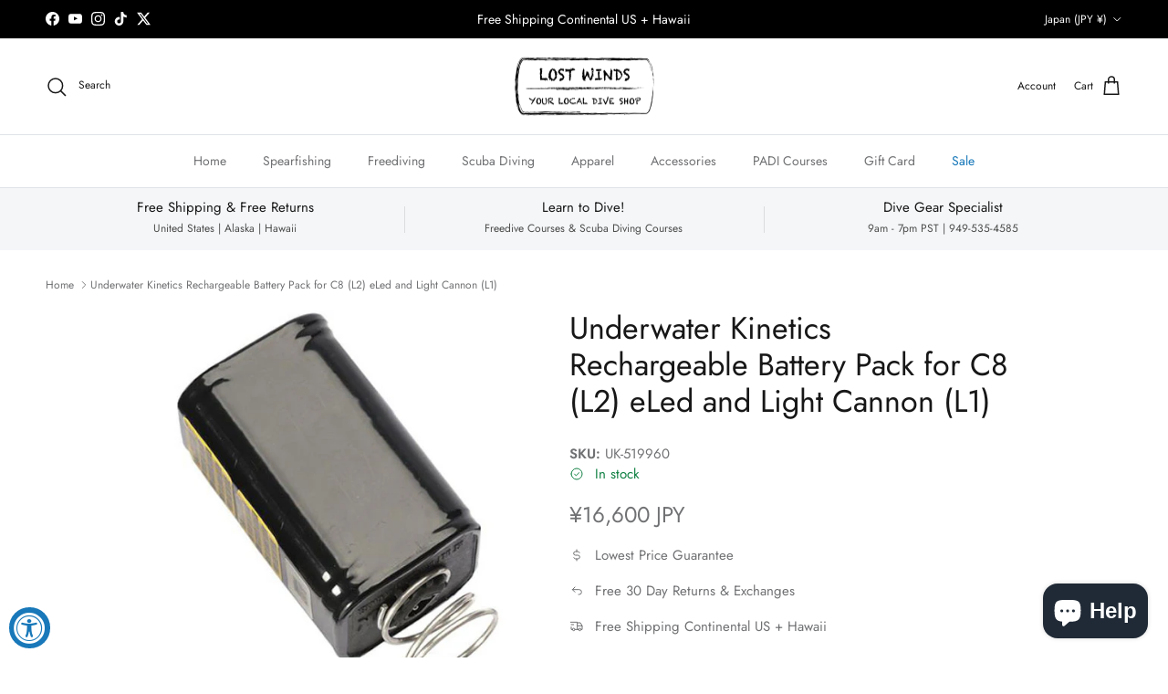

--- FILE ---
content_type: text/html; charset=utf-8
request_url: https://www.lostwinds.com/en-jp/products/underwater-kinetics-rechargeable-battery-pack-for-c8-l2-eled
body_size: 40072
content:
<!doctype html>
<html class="no-js" lang="en" dir="ltr">
<head><meta charset="utf-8">
<meta name="viewport" content="width=device-width,initial-scale=1">
<title>Underwater Kinetics Rechargeable Battery Pack for C8 (L2) eLed and Lig &ndash; Lost Winds Dive Shop</title><link rel="canonical" href="https://www.lostwinds.com/en-jp/products/underwater-kinetics-rechargeable-battery-pack-for-c8-l2-eled"><link rel="icon" href="//www.lostwinds.com/cdn/shop/files/LW-Favicon.png?crop=center&height=48&v=1614546085&width=48" type="image/png">
  <link rel="apple-touch-icon" href="//www.lostwinds.com/cdn/shop/files/LW-Favicon.png?crop=center&height=180&v=1614546085&width=180"><meta name="description" content="The Underwater Kinetics C4 eLED is a versatile and durable primary dive light that produces a powerful, penetrating beam in a lightweight, compact package. Specially designed for smaller hands. This dive light produces 185 lumens for 6.5 hours in air, or 4 under water. Waterproof up to 500 feet (152.4 meters)."><meta property="og:site_name" content="Lost Winds Dive Shop">
<meta property="og:url" content="https://www.lostwinds.com/en-jp/products/underwater-kinetics-rechargeable-battery-pack-for-c8-l2-eled">
<meta property="og:title" content="Underwater Kinetics Rechargeable Battery Pack for C8 (L2) eLed and Lig">
<meta property="og:type" content="product">
<meta property="og:description" content="The Underwater Kinetics C4 eLED is a versatile and durable primary dive light that produces a powerful, penetrating beam in a lightweight, compact package. Specially designed for smaller hands. This dive light produces 185 lumens for 6.5 hours in air, or 4 under water. Waterproof up to 500 feet (152.4 meters)."><meta property="og:image" content="http://www.lostwinds.com/cdn/shop/products/underwater-kinetics-rechargeable-battery_pack-for-c8-l2-eled.png?crop=center&height=1200&v=1570213559&width=1200">
  <meta property="og:image:secure_url" content="https://www.lostwinds.com/cdn/shop/products/underwater-kinetics-rechargeable-battery_pack-for-c8-l2-eled.png?crop=center&height=1200&v=1570213559&width=1200">
  <meta property="og:image:width" content="500">
  <meta property="og:image:height" content="500"><meta property="og:price:amount" content="16,600">
  <meta property="og:price:currency" content="JPY"><meta name="twitter:site" content="@lostwinds"><meta name="twitter:card" content="summary_large_image">
<meta name="twitter:title" content="Underwater Kinetics Rechargeable Battery Pack for C8 (L2) eLed and Lig">
<meta name="twitter:description" content="The Underwater Kinetics C4 eLED is a versatile and durable primary dive light that produces a powerful, penetrating beam in a lightweight, compact package. Specially designed for smaller hands. This dive light produces 185 lumens for 6.5 hours in air, or 4 under water. Waterproof up to 500 feet (152.4 meters).">
<style>@font-face {
  font-family: Jost;
  font-weight: 400;
  font-style: normal;
  font-display: fallback;
  src: url("//www.lostwinds.com/cdn/fonts/jost/jost_n4.d47a1b6347ce4a4c9f437608011273009d91f2b7.woff2") format("woff2"),
       url("//www.lostwinds.com/cdn/fonts/jost/jost_n4.791c46290e672b3f85c3d1c651ef2efa3819eadd.woff") format("woff");
}
@font-face {
  font-family: Jost;
  font-weight: 700;
  font-style: normal;
  font-display: fallback;
  src: url("//www.lostwinds.com/cdn/fonts/jost/jost_n7.921dc18c13fa0b0c94c5e2517ffe06139c3615a3.woff2") format("woff2"),
       url("//www.lostwinds.com/cdn/fonts/jost/jost_n7.cbfc16c98c1e195f46c536e775e4e959c5f2f22b.woff") format("woff");
}
@font-face {
  font-family: Jost;
  font-weight: 500;
  font-style: normal;
  font-display: fallback;
  src: url("//www.lostwinds.com/cdn/fonts/jost/jost_n5.7c8497861ffd15f4e1284cd221f14658b0e95d61.woff2") format("woff2"),
       url("//www.lostwinds.com/cdn/fonts/jost/jost_n5.fb6a06896db583cc2df5ba1b30d9c04383119dd9.woff") format("woff");
}
@font-face {
  font-family: Jost;
  font-weight: 400;
  font-style: italic;
  font-display: fallback;
  src: url("//www.lostwinds.com/cdn/fonts/jost/jost_i4.b690098389649750ada222b9763d55796c5283a5.woff2") format("woff2"),
       url("//www.lostwinds.com/cdn/fonts/jost/jost_i4.fd766415a47e50b9e391ae7ec04e2ae25e7e28b0.woff") format("woff");
}
@font-face {
  font-family: Jost;
  font-weight: 700;
  font-style: italic;
  font-display: fallback;
  src: url("//www.lostwinds.com/cdn/fonts/jost/jost_i7.d8201b854e41e19d7ed9b1a31fe4fe71deea6d3f.woff2") format("woff2"),
       url("//www.lostwinds.com/cdn/fonts/jost/jost_i7.eae515c34e26b6c853efddc3fc0c552e0de63757.woff") format("woff");
}
@font-face {
  font-family: Jost;
  font-weight: 400;
  font-style: normal;
  font-display: fallback;
  src: url("//www.lostwinds.com/cdn/fonts/jost/jost_n4.d47a1b6347ce4a4c9f437608011273009d91f2b7.woff2") format("woff2"),
       url("//www.lostwinds.com/cdn/fonts/jost/jost_n4.791c46290e672b3f85c3d1c651ef2efa3819eadd.woff") format("woff");
}
@font-face {
  font-family: Jost;
  font-weight: 400;
  font-style: normal;
  font-display: fallback;
  src: url("//www.lostwinds.com/cdn/fonts/jost/jost_n4.d47a1b6347ce4a4c9f437608011273009d91f2b7.woff2") format("woff2"),
       url("//www.lostwinds.com/cdn/fonts/jost/jost_n4.791c46290e672b3f85c3d1c651ef2efa3819eadd.woff") format("woff");
}
@font-face {
  font-family: Jost;
  font-weight: 400;
  font-style: normal;
  font-display: fallback;
  src: url("//www.lostwinds.com/cdn/fonts/jost/jost_n4.d47a1b6347ce4a4c9f437608011273009d91f2b7.woff2") format("woff2"),
       url("//www.lostwinds.com/cdn/fonts/jost/jost_n4.791c46290e672b3f85c3d1c651ef2efa3819eadd.woff") format("woff");
}
@font-face {
  font-family: Jost;
  font-weight: 600;
  font-style: normal;
  font-display: fallback;
  src: url("//www.lostwinds.com/cdn/fonts/jost/jost_n6.ec1178db7a7515114a2d84e3dd680832b7af8b99.woff2") format("woff2"),
       url("//www.lostwinds.com/cdn/fonts/jost/jost_n6.b1178bb6bdd3979fef38e103a3816f6980aeaff9.woff") format("woff");
}
:root {
  --page-container-width:          1480px;
  --reading-container-width:       720px;
  --divider-opacity:               0.14;
  --gutter-large:                  30px;
  --gutter-desktop:                20px;
  --gutter-mobile:                 16px;
  --section-padding:               50px;
  --larger-section-padding:        80px;
  --larger-section-padding-mobile: 60px;
  --largest-section-padding:       110px;
  --aos-animate-duration:          0.6s;

  --base-font-family:              Jost, sans-serif;
  --base-font-weight:              400;
  --base-font-style:               normal;
  --heading-font-family:           Jost, sans-serif;
  --heading-font-weight:           400;
  --heading-font-style:            normal;
  --heading-font-letter-spacing:   normal;
  --logo-font-family:              Jost, sans-serif;
  --logo-font-weight:              400;
  --logo-font-style:               normal;
  --nav-font-family:               Jost, sans-serif;
  --nav-font-weight:               400;
  --nav-font-style:                normal;

  --base-text-size:15px;
  --base-line-height:              1.6;
  --input-text-size:16px;
  --smaller-text-size-1:12px;
  --smaller-text-size-2:14px;
  --smaller-text-size-3:12px;
  --smaller-text-size-4:11px;
  --larger-text-size:34px;
  --super-large-text-size:60px;
  --super-large-mobile-text-size:27px;
  --larger-mobile-text-size:27px;
  --logo-text-size:24px;--btn-letter-spacing: 0.08em;
    --btn-text-transform: uppercase;
    --button-text-size: 13px;
    --quickbuy-button-text-size: 13;
    --small-feature-link-font-size: 0.75em;
    --input-btn-padding-top: 1.2em;
    --input-btn-padding-bottom: 1.2em;--heading-text-transform:none;
  --nav-text-size:                      14px;
  --mobile-menu-font-weight:            600;

  --body-bg-color:                      255 255 255;
  --bg-color:                           255 255 255;
  --body-text-color:                    112 113 115;
  --text-color:                         112 113 115;

  --header-text-col:                    #171717;--header-text-hover-col:             var(--main-nav-link-hover-col);--header-bg-col:                     #ffffff;
  --heading-color:                     23 23 23;
  --body-heading-color:                23 23 23;
  --heading-divider-col:               #dfe3e8;

  --logo-col:                          #000000;
  --main-nav-bg:                       #ffffff;
  --main-nav-link-col:                 #707173;
  --main-nav-link-hover-col:           #1878b9;
  --main-nav-link-featured-col:        #1878b9;

  --link-color:                        24 120 185;
  --body-link-color:                   24 120 185;

  --btn-bg-color:                        35 35 35;
  --btn-bg-hover-color:                  0 0 0;
  --btn-border-color:                    35 35 35;
  --btn-border-hover-color:              0 0 0;
  --btn-text-color:                      255 255 255;
  --btn-text-hover-color:                255 255 255;--btn-alt-bg-color:                    255 255 255;
  --btn-alt-text-color:                  35 35 35;
  --btn-alt-border-color:                35 35 35;
  --btn-alt-border-hover-color:          35 35 35;--btn-ter-bg-color:                    235 235 235;
  --btn-ter-text-color:                  62 62 63;
  --btn-ter-bg-hover-color:              35 35 35;
  --btn-ter-text-hover-color:            255 255 255;--btn-border-radius: 3px;
    --btn-inspired-border-radius: 3px;--color-scheme-default:                             #ffffff;
  --color-scheme-default-color:                       255 255 255;
  --color-scheme-default-text-color:                  112 113 115;
  --color-scheme-default-head-color:                  23 23 23;
  --color-scheme-default-link-color:                  24 120 185;
  --color-scheme-default-btn-text-color:              255 255 255;
  --color-scheme-default-btn-text-hover-color:        255 255 255;
  --color-scheme-default-btn-bg-color:                35 35 35;
  --color-scheme-default-btn-bg-hover-color:          0 0 0;
  --color-scheme-default-btn-border-color:            35 35 35;
  --color-scheme-default-btn-border-hover-color:      0 0 0;
  --color-scheme-default-btn-alt-text-color:          35 35 35;
  --color-scheme-default-btn-alt-bg-color:            255 255 255;
  --color-scheme-default-btn-alt-border-color:        35 35 35;
  --color-scheme-default-btn-alt-border-hover-color:  35 35 35;

  --color-scheme-1:                             #f2f2f2;
  --color-scheme-1-color:                       242 242 242;
  --color-scheme-1-text-color:                  52 52 52;
  --color-scheme-1-head-color:                  52 52 52;
  --color-scheme-1-link-color:                  52 52 52;
  --color-scheme-1-btn-text-color:              255 255 255;
  --color-scheme-1-btn-text-hover-color:        255 255 255;
  --color-scheme-1-btn-bg-color:                35 35 35;
  --color-scheme-1-btn-bg-hover-color:          0 0 0;
  --color-scheme-1-btn-border-color:            35 35 35;
  --color-scheme-1-btn-border-hover-color:      0 0 0;
  --color-scheme-1-btn-alt-text-color:          35 35 35;
  --color-scheme-1-btn-alt-bg-color:            255 255 255;
  --color-scheme-1-btn-alt-border-color:        35 35 35;
  --color-scheme-1-btn-alt-border-hover-color:  35 35 35;

  --color-scheme-2:                             #f2f2f2;
  --color-scheme-2-color:                       242 242 242;
  --color-scheme-2-text-color:                  52 52 52;
  --color-scheme-2-head-color:                  52 52 52;
  --color-scheme-2-link-color:                  52 52 52;
  --color-scheme-2-btn-text-color:              255 255 255;
  --color-scheme-2-btn-text-hover-color:        255 255 255;
  --color-scheme-2-btn-bg-color:                35 35 35;
  --color-scheme-2-btn-bg-hover-color:          0 0 0;
  --color-scheme-2-btn-border-color:            35 35 35;
  --color-scheme-2-btn-border-hover-color:      0 0 0;
  --color-scheme-2-btn-alt-text-color:          35 35 35;
  --color-scheme-2-btn-alt-bg-color:            255 255 255;
  --color-scheme-2-btn-alt-border-color:        35 35 35;
  --color-scheme-2-btn-alt-border-hover-color:  35 35 35;

  /* Shop Pay payment terms */
  --payment-terms-background-color:    #ffffff;--quickbuy-bg: 242 242 242;--body-input-background-color:       rgb(var(--body-bg-color));
  --input-background-color:            rgb(var(--body-bg-color));
  --body-input-text-color:             var(--body-text-color);
  --input-text-color:                  var(--body-text-color);
  --body-input-border-color:           rgb(219, 220, 220);
  --input-border-color:                rgb(219, 220, 220);
  --input-border-color-hover:          rgb(176, 177, 178);
  --input-border-color-active:         rgb(112, 113, 115);

  --swatch-cross-svg:                  url("data:image/svg+xml,%3Csvg xmlns='http://www.w3.org/2000/svg' width='240' height='240' viewBox='0 0 24 24' fill='none' stroke='rgb(219, 220, 220)' stroke-width='0.09' preserveAspectRatio='none' %3E%3Cline x1='24' y1='0' x2='0' y2='24'%3E%3C/line%3E%3C/svg%3E");
  --swatch-cross-hover:                url("data:image/svg+xml,%3Csvg xmlns='http://www.w3.org/2000/svg' width='240' height='240' viewBox='0 0 24 24' fill='none' stroke='rgb(176, 177, 178)' stroke-width='0.09' preserveAspectRatio='none' %3E%3Cline x1='24' y1='0' x2='0' y2='24'%3E%3C/line%3E%3C/svg%3E");
  --swatch-cross-active:               url("data:image/svg+xml,%3Csvg xmlns='http://www.w3.org/2000/svg' width='240' height='240' viewBox='0 0 24 24' fill='none' stroke='rgb(112, 113, 115)' stroke-width='0.09' preserveAspectRatio='none' %3E%3Cline x1='24' y1='0' x2='0' y2='24'%3E%3C/line%3E%3C/svg%3E");

  --footer-divider-col:                #e0e0e0;
  --footer-text-col:                   103 104 105;
  --footer-heading-col:                0 0 0;
  --footer-bg-col:                     255 255 255;--product-label-overlay-justify: flex-start;--product-label-overlay-align: flex-start;--product-label-overlay-reduction-text:   #ffffff;
  --product-label-overlay-reduction-bg:     #b92e18;
  --product-label-overlay-reduction-text-weight: 600;
  --product-label-overlay-stock-text:       #ffffff;
  --product-label-overlay-stock-bg:         #1878b9;
  --product-label-overlay-new-text:         #ffffff;
  --product-label-overlay-new-bg:           #1878b9;
  --product-label-overlay-meta-text:        #ffffff;
  --product-label-overlay-meta-bg:          #09728c;
  --product-label-sale-text:                #1878b9;
  --product-label-sold-text:                #171717;
  --product-label-preorder-text:            #3ea36a;

  --product-block-crop-align:               center;

  
  --product-block-price-align:              flex-start;
  --product-block-price-item-margin-start:  initial;
  --product-block-price-item-margin-end:    .5rem;
  

  

  --collection-block-image-position:   center center;

  --swatch-picker-image-size:          68px;
  --swatch-crop-align:                 center center;

  --image-overlay-text-color:          255 255 255;--image-overlay-bg:                  rgba(0, 0, 0, 0.1);
  --image-overlay-shadow-start:        rgb(0 0 0 / 0.15);
  --image-overlay-box-opacity:         0.9;--product-inventory-ok-box-color:            #f2faf0;
  --product-inventory-ok-text-color:           #108043;
  --product-inventory-ok-icon-box-fill-color:  #fff;
  --product-inventory-low-box-color:           #b92e18;
  --product-inventory-low-text-color:          #b92e18;
  --product-inventory-low-icon-box-fill-color: none;
  --product-inventory-low-text-color-channels: 16, 128, 67;
  --product-inventory-ok-text-color-channels:  185, 46, 24;

  --rating-star-color: 246 165 41;--overlay-align-left: start;
    --overlay-align-right: end;}html[dir=rtl] {
  --overlay-right-text-m-left: 0;
  --overlay-right-text-m-right: auto;
  --overlay-left-shadow-left-left: 15%;
  --overlay-left-shadow-left-right: -50%;
  --overlay-left-shadow-right-left: -85%;
  --overlay-left-shadow-right-right: 0;
}.image-overlay--bg-box .text-overlay .text-overlay__text {
    --image-overlay-box-bg: 255 255 255;
    --heading-color: var(--body-heading-color);
    --text-color: var(--body-text-color);
    --link-color: var(--body-link-color);
  }::selection {
    background: rgb(var(--body-heading-color));
    color: rgb(var(--body-bg-color));
  }
  ::-moz-selection {
    background: rgb(var(--body-heading-color));
    color: rgb(var(--body-bg-color));
  }.use-color-scheme--default {
  --product-label-sale-text:           #1878b9;
  --product-label-sold-text:           #171717;
  --product-label-preorder-text:       #3ea36a;
  --input-background-color:            rgb(var(--body-bg-color));
  --input-text-color:                  var(--body-input-text-color);
  --input-border-color:                rgb(219, 220, 220);
  --input-border-color-hover:          rgb(176, 177, 178);
  --input-border-color-active:         rgb(112, 113, 115);
}</style>

  <link href="//www.lostwinds.com/cdn/shop/t/19/assets/main.css?v=172312757779536793001757901001" rel="stylesheet" type="text/css" media="all" />
<link rel="preload" as="font" href="//www.lostwinds.com/cdn/fonts/jost/jost_n4.d47a1b6347ce4a4c9f437608011273009d91f2b7.woff2" type="font/woff2" crossorigin><link rel="preload" as="font" href="//www.lostwinds.com/cdn/fonts/jost/jost_n4.d47a1b6347ce4a4c9f437608011273009d91f2b7.woff2" type="font/woff2" crossorigin><script>
    document.documentElement.className = document.documentElement.className.replace('no-js', 'js');

    window.theme = {
      info: {
        name: 'Symmetry',
        version: '8.0.0'
      },
      device: {
        hasTouch: window.matchMedia('(any-pointer: coarse)').matches,
        hasHover: window.matchMedia('(hover: hover)').matches
      },
      mediaQueries: {
        md: '(min-width: 768px)',
        productMediaCarouselBreak: '(min-width: 1041px)'
      },
      routes: {
        base: 'https://www.lostwinds.com',
        cart: '/en-jp/cart',
        cartAdd: '/en-jp/cart/add.js',
        cartUpdate: '/en-jp/cart/update.js',
        predictiveSearch: '/en-jp/search/suggest'
      },
      strings: {
        cartTermsConfirmation: "You must agree to the terms and conditions before continuing.",
        cartItemsQuantityError: "You can only add [QUANTITY] of this item to your cart.",
        generalSearchViewAll: "View all search results",
        noStock: "Sold out",
        noVariant: "Unavailable",
        productsProductChooseA: "Choose a",
        generalSearchPages: "Pages",
        generalSearchNoResultsWithoutTerms: "Sorry, we couldnʼt find any results",
        shippingCalculator: {
          singleRate: "There is one shipping rate for this destination:",
          multipleRates: "There are multiple shipping rates for this destination:",
          noRates: "We do not ship to this destination."
        },
        regularPrice: "Regular price",
        salePrice: "Sale price"
      },
      settings: {
        moneyWithCurrencyFormat: "¥{{amount_no_decimals}} JPY",
        cartType: "page",
        afterAddToCart: "page",
        quickbuyStyle: "off",
        externalLinksNewTab: true,
        internalLinksSmoothScroll: true
      }
    }

    theme.inlineNavigationCheck = function() {
      var pageHeader = document.querySelector('.pageheader'),
          inlineNavContainer = pageHeader.querySelector('.logo-area__left__inner'),
          inlineNav = inlineNavContainer.querySelector('.navigation--left');
      if (inlineNav && getComputedStyle(inlineNav).display != 'none') {
        var inlineMenuCentered = document.querySelector('.pageheader--layout-inline-menu-center'),
            logoContainer = document.querySelector('.logo-area__middle__inner');
        if(inlineMenuCentered) {
          var rightWidth = document.querySelector('.logo-area__right__inner').clientWidth,
              middleWidth = logoContainer.clientWidth,
              logoArea = document.querySelector('.logo-area'),
              computedLogoAreaStyle = getComputedStyle(logoArea),
              logoAreaInnerWidth = logoArea.clientWidth - Math.ceil(parseFloat(computedLogoAreaStyle.paddingLeft)) - Math.ceil(parseFloat(computedLogoAreaStyle.paddingRight)),
              availableNavWidth = logoAreaInnerWidth - Math.max(rightWidth, middleWidth) * 2 - 40;
          inlineNavContainer.style.maxWidth = availableNavWidth + 'px';
        }

        var firstInlineNavLink = inlineNav.querySelector('.navigation__item:first-child'),
            lastInlineNavLink = inlineNav.querySelector('.navigation__item:last-child');
        if (lastInlineNavLink) {
          var inlineNavWidth = null;
          if(document.querySelector('html[dir=rtl]')) {
            inlineNavWidth = firstInlineNavLink.offsetLeft - lastInlineNavLink.offsetLeft + firstInlineNavLink.offsetWidth;
          } else {
            inlineNavWidth = lastInlineNavLink.offsetLeft - firstInlineNavLink.offsetLeft + lastInlineNavLink.offsetWidth;
          }
          if (inlineNavContainer.offsetWidth >= inlineNavWidth) {
            pageHeader.classList.add('pageheader--layout-inline-permitted');
            var tallLogo = logoContainer.clientHeight > lastInlineNavLink.clientHeight + 20;
            if (tallLogo) {
              inlineNav.classList.add('navigation--tight-underline');
            } else {
              inlineNav.classList.remove('navigation--tight-underline');
            }
          } else {
            pageHeader.classList.remove('pageheader--layout-inline-permitted');
          }
        }
      }
    };

    theme.setInitialHeaderHeightProperty = () => {
      const section = document.querySelector('.section-header');
      if (section) {
        document.documentElement.style.setProperty('--theme-header-height', Math.ceil(section.clientHeight) + 'px');
      }
    };
  </script>

  <script src="//www.lostwinds.com/cdn/shop/t/19/assets/main.js?v=150891663519462644191757901001" defer></script>
    <script src="//www.lostwinds.com/cdn/shop/t/19/assets/animate-on-scroll.js?v=15249566486942820451757901000" defer></script>
    <link href="//www.lostwinds.com/cdn/shop/t/19/assets/animate-on-scroll.css?v=135962721104954213331757901000" rel="stylesheet" type="text/css" media="all" />
  

  <script>window.performance && window.performance.mark && window.performance.mark('shopify.content_for_header.start');</script><meta name="google-site-verification" content="fyedUG_Y8Tbgf52ltotRaPPpCcyXIrbwMq3JXui33FQ">
<meta name="google-site-verification" content="fyedUG_Y8Tbgf52ltotRaPPpCcyXIrbwMq3JXui33FQ">
<meta id="shopify-digital-wallet" name="shopify-digital-wallet" content="/231112721/digital_wallets/dialog">
<meta name="shopify-checkout-api-token" content="58008cc4b5ced1de47a6ac4ad96bc60e">
<meta id="in-context-paypal-metadata" data-shop-id="231112721" data-venmo-supported="false" data-environment="production" data-locale="en_US" data-paypal-v4="true" data-currency="JPY">
<link rel="alternate" hreflang="x-default" href="https://www.lostwinds.com/products/underwater-kinetics-rechargeable-battery-pack-for-c8-l2-eled">
<link rel="alternate" hreflang="en" href="https://www.lostwinds.com/products/underwater-kinetics-rechargeable-battery-pack-for-c8-l2-eled">
<link rel="alternate" hreflang="en-DE" href="https://www.lostwinds.com/en-de/products/underwater-kinetics-rechargeable-battery-pack-for-c8-l2-eled">
<link rel="alternate" hreflang="en-FR" href="https://www.lostwinds.com/en-fr/products/underwater-kinetics-rechargeable-battery-pack-for-c8-l2-eled">
<link rel="alternate" hreflang="en-JP" href="https://www.lostwinds.com/en-jp/products/underwater-kinetics-rechargeable-battery-pack-for-c8-l2-eled">
<link rel="alternate" type="application/json+oembed" href="https://www.lostwinds.com/en-jp/products/underwater-kinetics-rechargeable-battery-pack-for-c8-l2-eled.oembed">
<script async="async" src="/checkouts/internal/preloads.js?locale=en-JP"></script>
<link rel="preconnect" href="https://shop.app" crossorigin="anonymous">
<script async="async" src="https://shop.app/checkouts/internal/preloads.js?locale=en-JP&shop_id=231112721" crossorigin="anonymous"></script>
<script id="apple-pay-shop-capabilities" type="application/json">{"shopId":231112721,"countryCode":"US","currencyCode":"JPY","merchantCapabilities":["supports3DS"],"merchantId":"gid:\/\/shopify\/Shop\/231112721","merchantName":"Lost Winds Dive Shop","requiredBillingContactFields":["postalAddress","email","phone"],"requiredShippingContactFields":["postalAddress","email","phone"],"shippingType":"shipping","supportedNetworks":["visa","masterCard","amex","discover","elo","jcb"],"total":{"type":"pending","label":"Lost Winds Dive Shop","amount":"1.00"},"shopifyPaymentsEnabled":true,"supportsSubscriptions":true}</script>
<script id="shopify-features" type="application/json">{"accessToken":"58008cc4b5ced1de47a6ac4ad96bc60e","betas":["rich-media-storefront-analytics"],"domain":"www.lostwinds.com","predictiveSearch":true,"shopId":231112721,"locale":"en"}</script>
<script>var Shopify = Shopify || {};
Shopify.shop = "lost-winds-spearfishing-freediving.myshopify.com";
Shopify.locale = "en";
Shopify.currency = {"active":"JPY","rate":"156.3936075"};
Shopify.country = "JP";
Shopify.theme = {"name":"2025 September","id":154182549763,"schema_name":"Symmetry","schema_version":"8.0.0","theme_store_id":568,"role":"main"};
Shopify.theme.handle = "null";
Shopify.theme.style = {"id":null,"handle":null};
Shopify.cdnHost = "www.lostwinds.com/cdn";
Shopify.routes = Shopify.routes || {};
Shopify.routes.root = "/en-jp/";</script>
<script type="module">!function(o){(o.Shopify=o.Shopify||{}).modules=!0}(window);</script>
<script>!function(o){function n(){var o=[];function n(){o.push(Array.prototype.slice.apply(arguments))}return n.q=o,n}var t=o.Shopify=o.Shopify||{};t.loadFeatures=n(),t.autoloadFeatures=n()}(window);</script>
<script>
  window.ShopifyPay = window.ShopifyPay || {};
  window.ShopifyPay.apiHost = "shop.app\/pay";
  window.ShopifyPay.redirectState = null;
</script>
<script id="shop-js-analytics" type="application/json">{"pageType":"product"}</script>
<script defer="defer" async type="module" src="//www.lostwinds.com/cdn/shopifycloud/shop-js/modules/v2/client.init-shop-cart-sync_BN7fPSNr.en.esm.js"></script>
<script defer="defer" async type="module" src="//www.lostwinds.com/cdn/shopifycloud/shop-js/modules/v2/chunk.common_Cbph3Kss.esm.js"></script>
<script defer="defer" async type="module" src="//www.lostwinds.com/cdn/shopifycloud/shop-js/modules/v2/chunk.modal_DKumMAJ1.esm.js"></script>
<script type="module">
  await import("//www.lostwinds.com/cdn/shopifycloud/shop-js/modules/v2/client.init-shop-cart-sync_BN7fPSNr.en.esm.js");
await import("//www.lostwinds.com/cdn/shopifycloud/shop-js/modules/v2/chunk.common_Cbph3Kss.esm.js");
await import("//www.lostwinds.com/cdn/shopifycloud/shop-js/modules/v2/chunk.modal_DKumMAJ1.esm.js");

  window.Shopify.SignInWithShop?.initShopCartSync?.({"fedCMEnabled":true,"windoidEnabled":true});

</script>
<script>
  window.Shopify = window.Shopify || {};
  if (!window.Shopify.featureAssets) window.Shopify.featureAssets = {};
  window.Shopify.featureAssets['shop-js'] = {"shop-cart-sync":["modules/v2/client.shop-cart-sync_CJVUk8Jm.en.esm.js","modules/v2/chunk.common_Cbph3Kss.esm.js","modules/v2/chunk.modal_DKumMAJ1.esm.js"],"init-fed-cm":["modules/v2/client.init-fed-cm_7Fvt41F4.en.esm.js","modules/v2/chunk.common_Cbph3Kss.esm.js","modules/v2/chunk.modal_DKumMAJ1.esm.js"],"init-shop-email-lookup-coordinator":["modules/v2/client.init-shop-email-lookup-coordinator_Cc088_bR.en.esm.js","modules/v2/chunk.common_Cbph3Kss.esm.js","modules/v2/chunk.modal_DKumMAJ1.esm.js"],"init-windoid":["modules/v2/client.init-windoid_hPopwJRj.en.esm.js","modules/v2/chunk.common_Cbph3Kss.esm.js","modules/v2/chunk.modal_DKumMAJ1.esm.js"],"shop-button":["modules/v2/client.shop-button_B0jaPSNF.en.esm.js","modules/v2/chunk.common_Cbph3Kss.esm.js","modules/v2/chunk.modal_DKumMAJ1.esm.js"],"shop-cash-offers":["modules/v2/client.shop-cash-offers_DPIskqss.en.esm.js","modules/v2/chunk.common_Cbph3Kss.esm.js","modules/v2/chunk.modal_DKumMAJ1.esm.js"],"shop-toast-manager":["modules/v2/client.shop-toast-manager_CK7RT69O.en.esm.js","modules/v2/chunk.common_Cbph3Kss.esm.js","modules/v2/chunk.modal_DKumMAJ1.esm.js"],"init-shop-cart-sync":["modules/v2/client.init-shop-cart-sync_BN7fPSNr.en.esm.js","modules/v2/chunk.common_Cbph3Kss.esm.js","modules/v2/chunk.modal_DKumMAJ1.esm.js"],"init-customer-accounts-sign-up":["modules/v2/client.init-customer-accounts-sign-up_CfPf4CXf.en.esm.js","modules/v2/client.shop-login-button_DeIztwXF.en.esm.js","modules/v2/chunk.common_Cbph3Kss.esm.js","modules/v2/chunk.modal_DKumMAJ1.esm.js"],"pay-button":["modules/v2/client.pay-button_CgIwFSYN.en.esm.js","modules/v2/chunk.common_Cbph3Kss.esm.js","modules/v2/chunk.modal_DKumMAJ1.esm.js"],"init-customer-accounts":["modules/v2/client.init-customer-accounts_DQ3x16JI.en.esm.js","modules/v2/client.shop-login-button_DeIztwXF.en.esm.js","modules/v2/chunk.common_Cbph3Kss.esm.js","modules/v2/chunk.modal_DKumMAJ1.esm.js"],"avatar":["modules/v2/client.avatar_BTnouDA3.en.esm.js"],"init-shop-for-new-customer-accounts":["modules/v2/client.init-shop-for-new-customer-accounts_CsZy_esa.en.esm.js","modules/v2/client.shop-login-button_DeIztwXF.en.esm.js","modules/v2/chunk.common_Cbph3Kss.esm.js","modules/v2/chunk.modal_DKumMAJ1.esm.js"],"shop-follow-button":["modules/v2/client.shop-follow-button_BRMJjgGd.en.esm.js","modules/v2/chunk.common_Cbph3Kss.esm.js","modules/v2/chunk.modal_DKumMAJ1.esm.js"],"checkout-modal":["modules/v2/client.checkout-modal_B9Drz_yf.en.esm.js","modules/v2/chunk.common_Cbph3Kss.esm.js","modules/v2/chunk.modal_DKumMAJ1.esm.js"],"shop-login-button":["modules/v2/client.shop-login-button_DeIztwXF.en.esm.js","modules/v2/chunk.common_Cbph3Kss.esm.js","modules/v2/chunk.modal_DKumMAJ1.esm.js"],"lead-capture":["modules/v2/client.lead-capture_DXYzFM3R.en.esm.js","modules/v2/chunk.common_Cbph3Kss.esm.js","modules/v2/chunk.modal_DKumMAJ1.esm.js"],"shop-login":["modules/v2/client.shop-login_CA5pJqmO.en.esm.js","modules/v2/chunk.common_Cbph3Kss.esm.js","modules/v2/chunk.modal_DKumMAJ1.esm.js"],"payment-terms":["modules/v2/client.payment-terms_BxzfvcZJ.en.esm.js","modules/v2/chunk.common_Cbph3Kss.esm.js","modules/v2/chunk.modal_DKumMAJ1.esm.js"]};
</script>
<script>(function() {
  var isLoaded = false;
  function asyncLoad() {
    if (isLoaded) return;
    isLoaded = true;
    var urls = ["https:\/\/accessibly.app\/public\/widget\/run.js?shop=lost-winds-spearfishing-freediving.myshopify.com","https:\/\/cdn.shopify.com\/s\/files\/1\/0002\/3111\/2721\/t\/11\/assets\/codisto.js?v=1654923975\u0026shop=lost-winds-spearfishing-freediving.myshopify.com","https:\/\/id-shop.govx.com\/app\/lost-winds-spearfishing-freediving.myshopify.com\/govx.js?shop=lost-winds-spearfishing-freediving.myshopify.com","\/\/cdn.shopify.com\/proxy\/91ee2f6f2ac33888e5e39ed0166296e56be4e318ff05c10a91b1aa4c3aea960a\/lost-winds-spearfishing-freediving.bookthatapp.com\/javascripts\/bta-installed.js?shop=lost-winds-spearfishing-freediving.myshopify.com\u0026sp-cache-control=cHVibGljLCBtYXgtYWdlPTkwMA","\/\/cdn.shopify.com\/proxy\/775eea87954f59074a78c578f0d3f20e65d52d7de5044574b70cab1e86888d4d\/lost-winds-spearfishing-freediving.bookthatapp.com\/sdk\/v1\/js\/bta-order-status-bootstrap.min.js?shop=lost-winds-spearfishing-freediving.myshopify.com\u0026sp-cache-control=cHVibGljLCBtYXgtYWdlPTkwMA"];
    for (var i = 0; i < urls.length; i++) {
      var s = document.createElement('script');
      s.type = 'text/javascript';
      s.async = true;
      s.src = urls[i];
      var x = document.getElementsByTagName('script')[0];
      x.parentNode.insertBefore(s, x);
    }
  };
  if(window.attachEvent) {
    window.attachEvent('onload', asyncLoad);
  } else {
    window.addEventListener('load', asyncLoad, false);
  }
})();</script>
<script id="__st">var __st={"a":231112721,"offset":-28800,"reqid":"3b86bb76-1371-46dc-a27d-627b39dbcf8f-1769746257","pageurl":"www.lostwinds.com\/en-jp\/products\/underwater-kinetics-rechargeable-battery-pack-for-c8-l2-eled","u":"d8b1be540286","p":"product","rtyp":"product","rid":1482676797517};</script>
<script>window.ShopifyPaypalV4VisibilityTracking = true;</script>
<script id="captcha-bootstrap">!function(){'use strict';const t='contact',e='account',n='new_comment',o=[[t,t],['blogs',n],['comments',n],[t,'customer']],c=[[e,'customer_login'],[e,'guest_login'],[e,'recover_customer_password'],[e,'create_customer']],r=t=>t.map((([t,e])=>`form[action*='/${t}']:not([data-nocaptcha='true']) input[name='form_type'][value='${e}']`)).join(','),a=t=>()=>t?[...document.querySelectorAll(t)].map((t=>t.form)):[];function s(){const t=[...o],e=r(t);return a(e)}const i='password',u='form_key',d=['recaptcha-v3-token','g-recaptcha-response','h-captcha-response',i],f=()=>{try{return window.sessionStorage}catch{return}},m='__shopify_v',_=t=>t.elements[u];function p(t,e,n=!1){try{const o=window.sessionStorage,c=JSON.parse(o.getItem(e)),{data:r}=function(t){const{data:e,action:n}=t;return t[m]||n?{data:e,action:n}:{data:t,action:n}}(c);for(const[e,n]of Object.entries(r))t.elements[e]&&(t.elements[e].value=n);n&&o.removeItem(e)}catch(o){console.error('form repopulation failed',{error:o})}}const l='form_type',E='cptcha';function T(t){t.dataset[E]=!0}const w=window,h=w.document,L='Shopify',v='ce_forms',y='captcha';let A=!1;((t,e)=>{const n=(g='f06e6c50-85a8-45c8-87d0-21a2b65856fe',I='https://cdn.shopify.com/shopifycloud/storefront-forms-hcaptcha/ce_storefront_forms_captcha_hcaptcha.v1.5.2.iife.js',D={infoText:'Protected by hCaptcha',privacyText:'Privacy',termsText:'Terms'},(t,e,n)=>{const o=w[L][v],c=o.bindForm;if(c)return c(t,g,e,D).then(n);var r;o.q.push([[t,g,e,D],n]),r=I,A||(h.body.append(Object.assign(h.createElement('script'),{id:'captcha-provider',async:!0,src:r})),A=!0)});var g,I,D;w[L]=w[L]||{},w[L][v]=w[L][v]||{},w[L][v].q=[],w[L][y]=w[L][y]||{},w[L][y].protect=function(t,e){n(t,void 0,e),T(t)},Object.freeze(w[L][y]),function(t,e,n,w,h,L){const[v,y,A,g]=function(t,e,n){const i=e?o:[],u=t?c:[],d=[...i,...u],f=r(d),m=r(i),_=r(d.filter((([t,e])=>n.includes(e))));return[a(f),a(m),a(_),s()]}(w,h,L),I=t=>{const e=t.target;return e instanceof HTMLFormElement?e:e&&e.form},D=t=>v().includes(t);t.addEventListener('submit',(t=>{const e=I(t);if(!e)return;const n=D(e)&&!e.dataset.hcaptchaBound&&!e.dataset.recaptchaBound,o=_(e),c=g().includes(e)&&(!o||!o.value);(n||c)&&t.preventDefault(),c&&!n&&(function(t){try{if(!f())return;!function(t){const e=f();if(!e)return;const n=_(t);if(!n)return;const o=n.value;o&&e.removeItem(o)}(t);const e=Array.from(Array(32),(()=>Math.random().toString(36)[2])).join('');!function(t,e){_(t)||t.append(Object.assign(document.createElement('input'),{type:'hidden',name:u})),t.elements[u].value=e}(t,e),function(t,e){const n=f();if(!n)return;const o=[...t.querySelectorAll(`input[type='${i}']`)].map((({name:t})=>t)),c=[...d,...o],r={};for(const[a,s]of new FormData(t).entries())c.includes(a)||(r[a]=s);n.setItem(e,JSON.stringify({[m]:1,action:t.action,data:r}))}(t,e)}catch(e){console.error('failed to persist form',e)}}(e),e.submit())}));const S=(t,e)=>{t&&!t.dataset[E]&&(n(t,e.some((e=>e===t))),T(t))};for(const o of['focusin','change'])t.addEventListener(o,(t=>{const e=I(t);D(e)&&S(e,y())}));const B=e.get('form_key'),M=e.get(l),P=B&&M;t.addEventListener('DOMContentLoaded',(()=>{const t=y();if(P)for(const e of t)e.elements[l].value===M&&p(e,B);[...new Set([...A(),...v().filter((t=>'true'===t.dataset.shopifyCaptcha))])].forEach((e=>S(e,t)))}))}(h,new URLSearchParams(w.location.search),n,t,e,['guest_login'])})(!0,!0)}();</script>
<script integrity="sha256-4kQ18oKyAcykRKYeNunJcIwy7WH5gtpwJnB7kiuLZ1E=" data-source-attribution="shopify.loadfeatures" defer="defer" src="//www.lostwinds.com/cdn/shopifycloud/storefront/assets/storefront/load_feature-a0a9edcb.js" crossorigin="anonymous"></script>
<script crossorigin="anonymous" defer="defer" src="//www.lostwinds.com/cdn/shopifycloud/storefront/assets/shopify_pay/storefront-65b4c6d7.js?v=20250812"></script>
<script data-source-attribution="shopify.dynamic_checkout.dynamic.init">var Shopify=Shopify||{};Shopify.PaymentButton=Shopify.PaymentButton||{isStorefrontPortableWallets:!0,init:function(){window.Shopify.PaymentButton.init=function(){};var t=document.createElement("script");t.src="https://www.lostwinds.com/cdn/shopifycloud/portable-wallets/latest/portable-wallets.en.js",t.type="module",document.head.appendChild(t)}};
</script>
<script data-source-attribution="shopify.dynamic_checkout.buyer_consent">
  function portableWalletsHideBuyerConsent(e){var t=document.getElementById("shopify-buyer-consent"),n=document.getElementById("shopify-subscription-policy-button");t&&n&&(t.classList.add("hidden"),t.setAttribute("aria-hidden","true"),n.removeEventListener("click",e))}function portableWalletsShowBuyerConsent(e){var t=document.getElementById("shopify-buyer-consent"),n=document.getElementById("shopify-subscription-policy-button");t&&n&&(t.classList.remove("hidden"),t.removeAttribute("aria-hidden"),n.addEventListener("click",e))}window.Shopify?.PaymentButton&&(window.Shopify.PaymentButton.hideBuyerConsent=portableWalletsHideBuyerConsent,window.Shopify.PaymentButton.showBuyerConsent=portableWalletsShowBuyerConsent);
</script>
<script>
  function portableWalletsCleanup(e){e&&e.src&&console.error("Failed to load portable wallets script "+e.src);var t=document.querySelectorAll("shopify-accelerated-checkout .shopify-payment-button__skeleton, shopify-accelerated-checkout-cart .wallet-cart-button__skeleton"),e=document.getElementById("shopify-buyer-consent");for(let e=0;e<t.length;e++)t[e].remove();e&&e.remove()}function portableWalletsNotLoadedAsModule(e){e instanceof ErrorEvent&&"string"==typeof e.message&&e.message.includes("import.meta")&&"string"==typeof e.filename&&e.filename.includes("portable-wallets")&&(window.removeEventListener("error",portableWalletsNotLoadedAsModule),window.Shopify.PaymentButton.failedToLoad=e,"loading"===document.readyState?document.addEventListener("DOMContentLoaded",window.Shopify.PaymentButton.init):window.Shopify.PaymentButton.init())}window.addEventListener("error",portableWalletsNotLoadedAsModule);
</script>

<script type="module" src="https://www.lostwinds.com/cdn/shopifycloud/portable-wallets/latest/portable-wallets.en.js" onError="portableWalletsCleanup(this)" crossorigin="anonymous"></script>
<script nomodule>
  document.addEventListener("DOMContentLoaded", portableWalletsCleanup);
</script>

<script id='scb4127' type='text/javascript' async='' src='https://www.lostwinds.com/cdn/shopifycloud/privacy-banner/storefront-banner.js'></script><link id="shopify-accelerated-checkout-styles" rel="stylesheet" media="screen" href="https://www.lostwinds.com/cdn/shopifycloud/portable-wallets/latest/accelerated-checkout-backwards-compat.css" crossorigin="anonymous">
<style id="shopify-accelerated-checkout-cart">
        #shopify-buyer-consent {
  margin-top: 1em;
  display: inline-block;
  width: 100%;
}

#shopify-buyer-consent.hidden {
  display: none;
}

#shopify-subscription-policy-button {
  background: none;
  border: none;
  padding: 0;
  text-decoration: underline;
  font-size: inherit;
  cursor: pointer;
}

#shopify-subscription-policy-button::before {
  box-shadow: none;
}

      </style>
<script id="sections-script" data-sections="related-products,footer" defer="defer" src="//www.lostwinds.com/cdn/shop/t/19/compiled_assets/scripts.js?v=11478"></script>
<script>window.performance && window.performance.mark && window.performance.mark('shopify.content_for_header.end');</script><script id="shop-promise-product" type="application/json">
  {
    "productId": "1482676797517",
    "variantId": "13139225215053"
  }
</script>
<script id="shop-promise-features" type="application/json">
  {
    "supportedPromiseBrands": ["shop_promise"],
    "f_b9ba94d16a7d18ccd91d68be01e37df6": false,
    "f_85e460659f2e1fdd04f763b1587427a4": false
  }
</script>
<script fetchpriority="high" defer="defer" src="https://www.lostwinds.com/cdn/shopifycloud/shop-promise-pdp/prod/shop_promise_pdp.js?v=1" data-source-attribution="shopify.shop-promise-pdp" crossorigin="anonymous"></script>

<!-- CC Custom Head Start --><!-- CC Custom Head End --><!-- BEGIN app block: shopify://apps/also-bought/blocks/app-embed-block/b94b27b4-738d-4d92-9e60-43c22d1da3f2 --><script>
    window.codeblackbelt = window.codeblackbelt || {};
    window.codeblackbelt.shop = window.codeblackbelt.shop || 'lost-winds-spearfishing-freediving.myshopify.com';
    
        window.codeblackbelt.productId = 1482676797517;</script><script src="//cdn.codeblackbelt.com/widgets/also-bought/main.min.js?version=2026012920-0800" async></script>
<!-- END app block --><!-- BEGIN app block: shopify://apps/frequently-bought/blocks/app-embed-block/b1a8cbea-c844-4842-9529-7c62dbab1b1f --><script>
    window.codeblackbelt = window.codeblackbelt || {};
    window.codeblackbelt.shop = window.codeblackbelt.shop || 'lost-winds-spearfishing-freediving.myshopify.com';
    
        window.codeblackbelt.productId = 1482676797517;</script><script src="//cdn.codeblackbelt.com/widgets/frequently-bought-together/main.min.js?version=2026012920-0800" async></script>
 <!-- END app block --><script src="https://cdn.shopify.com/extensions/019b9d1a-e1c7-7757-aa41-c2a0cdb4f012/membership-2-dev-116/assets/simplee-app.js" type="text/javascript" defer="defer"></script>
<link href="https://cdn.shopify.com/extensions/019b9d1a-e1c7-7757-aa41-c2a0cdb4f012/membership-2-dev-116/assets/simplee-app.css" rel="stylesheet" type="text/css" media="all">
<script src="https://cdn.shopify.com/extensions/e8878072-2f6b-4e89-8082-94b04320908d/inbox-1254/assets/inbox-chat-loader.js" type="text/javascript" defer="defer"></script>
<script src="https://cdn.shopify.com/extensions/019a0131-ca1b-7172-a6b1-2fadce39ca6e/accessibly-28/assets/acc-main.js" type="text/javascript" defer="defer"></script>
<script src="https://cdn.shopify.com/extensions/ed39c03d-9f9f-474e-bf10-6bcd36b46de1/subscriptions-78/assets/app-embed-block.js" type="text/javascript" defer="defer"></script>
<link href="https://cdn.shopify.com/extensions/ed39c03d-9f9f-474e-bf10-6bcd36b46de1/subscriptions-78/assets/styles-embed.css" rel="stylesheet" type="text/css" media="all">
<link href="https://monorail-edge.shopifysvc.com" rel="dns-prefetch">
<script>(function(){if ("sendBeacon" in navigator && "performance" in window) {try {var session_token_from_headers = performance.getEntriesByType('navigation')[0].serverTiming.find(x => x.name == '_s').description;} catch {var session_token_from_headers = undefined;}var session_cookie_matches = document.cookie.match(/_shopify_s=([^;]*)/);var session_token_from_cookie = session_cookie_matches && session_cookie_matches.length === 2 ? session_cookie_matches[1] : "";var session_token = session_token_from_headers || session_token_from_cookie || "";function handle_abandonment_event(e) {var entries = performance.getEntries().filter(function(entry) {return /monorail-edge.shopifysvc.com/.test(entry.name);});if (!window.abandonment_tracked && entries.length === 0) {window.abandonment_tracked = true;var currentMs = Date.now();var navigation_start = performance.timing.navigationStart;var payload = {shop_id: 231112721,url: window.location.href,navigation_start,duration: currentMs - navigation_start,session_token,page_type: "product"};window.navigator.sendBeacon("https://monorail-edge.shopifysvc.com/v1/produce", JSON.stringify({schema_id: "online_store_buyer_site_abandonment/1.1",payload: payload,metadata: {event_created_at_ms: currentMs,event_sent_at_ms: currentMs}}));}}window.addEventListener('pagehide', handle_abandonment_event);}}());</script>
<script id="web-pixels-manager-setup">(function e(e,d,r,n,o){if(void 0===o&&(o={}),!Boolean(null===(a=null===(i=window.Shopify)||void 0===i?void 0:i.analytics)||void 0===a?void 0:a.replayQueue)){var i,a;window.Shopify=window.Shopify||{};var t=window.Shopify;t.analytics=t.analytics||{};var s=t.analytics;s.replayQueue=[],s.publish=function(e,d,r){return s.replayQueue.push([e,d,r]),!0};try{self.performance.mark("wpm:start")}catch(e){}var l=function(){var e={modern:/Edge?\/(1{2}[4-9]|1[2-9]\d|[2-9]\d{2}|\d{4,})\.\d+(\.\d+|)|Firefox\/(1{2}[4-9]|1[2-9]\d|[2-9]\d{2}|\d{4,})\.\d+(\.\d+|)|Chrom(ium|e)\/(9{2}|\d{3,})\.\d+(\.\d+|)|(Maci|X1{2}).+ Version\/(15\.\d+|(1[6-9]|[2-9]\d|\d{3,})\.\d+)([,.]\d+|)( \(\w+\)|)( Mobile\/\w+|) Safari\/|Chrome.+OPR\/(9{2}|\d{3,})\.\d+\.\d+|(CPU[ +]OS|iPhone[ +]OS|CPU[ +]iPhone|CPU IPhone OS|CPU iPad OS)[ +]+(15[._]\d+|(1[6-9]|[2-9]\d|\d{3,})[._]\d+)([._]\d+|)|Android:?[ /-](13[3-9]|1[4-9]\d|[2-9]\d{2}|\d{4,})(\.\d+|)(\.\d+|)|Android.+Firefox\/(13[5-9]|1[4-9]\d|[2-9]\d{2}|\d{4,})\.\d+(\.\d+|)|Android.+Chrom(ium|e)\/(13[3-9]|1[4-9]\d|[2-9]\d{2}|\d{4,})\.\d+(\.\d+|)|SamsungBrowser\/([2-9]\d|\d{3,})\.\d+/,legacy:/Edge?\/(1[6-9]|[2-9]\d|\d{3,})\.\d+(\.\d+|)|Firefox\/(5[4-9]|[6-9]\d|\d{3,})\.\d+(\.\d+|)|Chrom(ium|e)\/(5[1-9]|[6-9]\d|\d{3,})\.\d+(\.\d+|)([\d.]+$|.*Safari\/(?![\d.]+ Edge\/[\d.]+$))|(Maci|X1{2}).+ Version\/(10\.\d+|(1[1-9]|[2-9]\d|\d{3,})\.\d+)([,.]\d+|)( \(\w+\)|)( Mobile\/\w+|) Safari\/|Chrome.+OPR\/(3[89]|[4-9]\d|\d{3,})\.\d+\.\d+|(CPU[ +]OS|iPhone[ +]OS|CPU[ +]iPhone|CPU IPhone OS|CPU iPad OS)[ +]+(10[._]\d+|(1[1-9]|[2-9]\d|\d{3,})[._]\d+)([._]\d+|)|Android:?[ /-](13[3-9]|1[4-9]\d|[2-9]\d{2}|\d{4,})(\.\d+|)(\.\d+|)|Mobile Safari.+OPR\/([89]\d|\d{3,})\.\d+\.\d+|Android.+Firefox\/(13[5-9]|1[4-9]\d|[2-9]\d{2}|\d{4,})\.\d+(\.\d+|)|Android.+Chrom(ium|e)\/(13[3-9]|1[4-9]\d|[2-9]\d{2}|\d{4,})\.\d+(\.\d+|)|Android.+(UC? ?Browser|UCWEB|U3)[ /]?(15\.([5-9]|\d{2,})|(1[6-9]|[2-9]\d|\d{3,})\.\d+)\.\d+|SamsungBrowser\/(5\.\d+|([6-9]|\d{2,})\.\d+)|Android.+MQ{2}Browser\/(14(\.(9|\d{2,})|)|(1[5-9]|[2-9]\d|\d{3,})(\.\d+|))(\.\d+|)|K[Aa][Ii]OS\/(3\.\d+|([4-9]|\d{2,})\.\d+)(\.\d+|)/},d=e.modern,r=e.legacy,n=navigator.userAgent;return n.match(d)?"modern":n.match(r)?"legacy":"unknown"}(),u="modern"===l?"modern":"legacy",c=(null!=n?n:{modern:"",legacy:""})[u],f=function(e){return[e.baseUrl,"/wpm","/b",e.hashVersion,"modern"===e.buildTarget?"m":"l",".js"].join("")}({baseUrl:d,hashVersion:r,buildTarget:u}),m=function(e){var d=e.version,r=e.bundleTarget,n=e.surface,o=e.pageUrl,i=e.monorailEndpoint;return{emit:function(e){var a=e.status,t=e.errorMsg,s=(new Date).getTime(),l=JSON.stringify({metadata:{event_sent_at_ms:s},events:[{schema_id:"web_pixels_manager_load/3.1",payload:{version:d,bundle_target:r,page_url:o,status:a,surface:n,error_msg:t},metadata:{event_created_at_ms:s}}]});if(!i)return console&&console.warn&&console.warn("[Web Pixels Manager] No Monorail endpoint provided, skipping logging."),!1;try{return self.navigator.sendBeacon.bind(self.navigator)(i,l)}catch(e){}var u=new XMLHttpRequest;try{return u.open("POST",i,!0),u.setRequestHeader("Content-Type","text/plain"),u.send(l),!0}catch(e){return console&&console.warn&&console.warn("[Web Pixels Manager] Got an unhandled error while logging to Monorail."),!1}}}}({version:r,bundleTarget:l,surface:e.surface,pageUrl:self.location.href,monorailEndpoint:e.monorailEndpoint});try{o.browserTarget=l,function(e){var d=e.src,r=e.async,n=void 0===r||r,o=e.onload,i=e.onerror,a=e.sri,t=e.scriptDataAttributes,s=void 0===t?{}:t,l=document.createElement("script"),u=document.querySelector("head"),c=document.querySelector("body");if(l.async=n,l.src=d,a&&(l.integrity=a,l.crossOrigin="anonymous"),s)for(var f in s)if(Object.prototype.hasOwnProperty.call(s,f))try{l.dataset[f]=s[f]}catch(e){}if(o&&l.addEventListener("load",o),i&&l.addEventListener("error",i),u)u.appendChild(l);else{if(!c)throw new Error("Did not find a head or body element to append the script");c.appendChild(l)}}({src:f,async:!0,onload:function(){if(!function(){var e,d;return Boolean(null===(d=null===(e=window.Shopify)||void 0===e?void 0:e.analytics)||void 0===d?void 0:d.initialized)}()){var d=window.webPixelsManager.init(e)||void 0;if(d){var r=window.Shopify.analytics;r.replayQueue.forEach((function(e){var r=e[0],n=e[1],o=e[2];d.publishCustomEvent(r,n,o)})),r.replayQueue=[],r.publish=d.publishCustomEvent,r.visitor=d.visitor,r.initialized=!0}}},onerror:function(){return m.emit({status:"failed",errorMsg:"".concat(f," has failed to load")})},sri:function(e){var d=/^sha384-[A-Za-z0-9+/=]+$/;return"string"==typeof e&&d.test(e)}(c)?c:"",scriptDataAttributes:o}),m.emit({status:"loading"})}catch(e){m.emit({status:"failed",errorMsg:(null==e?void 0:e.message)||"Unknown error"})}}})({shopId: 231112721,storefrontBaseUrl: "https://www.lostwinds.com",extensionsBaseUrl: "https://extensions.shopifycdn.com/cdn/shopifycloud/web-pixels-manager",monorailEndpoint: "https://monorail-edge.shopifysvc.com/unstable/produce_batch",surface: "storefront-renderer",enabledBetaFlags: ["2dca8a86"],webPixelsConfigList: [{"id":"497615107","configuration":"{\"config\":\"{\\\"pixel_id\\\":\\\"G-WPT0934MZC\\\",\\\"google_tag_ids\\\":[\\\"G-WPT0934MZC\\\",\\\"AW-972826398\\\",\\\"GT-55JZRHR\\\"],\\\"target_country\\\":\\\"US\\\",\\\"gtag_events\\\":[{\\\"type\\\":\\\"search\\\",\\\"action_label\\\":[\\\"G-WPT0934MZC\\\",\\\"AW-972826398\\\/JRw1CMm83ooBEJ7O8M8D\\\"]},{\\\"type\\\":\\\"begin_checkout\\\",\\\"action_label\\\":[\\\"G-WPT0934MZC\\\",\\\"AW-972826398\\\/n3i0CMa83ooBEJ7O8M8D\\\"]},{\\\"type\\\":\\\"view_item\\\",\\\"action_label\\\":[\\\"G-WPT0934MZC\\\",\\\"AW-972826398\\\/yTiQCMC83ooBEJ7O8M8D\\\",\\\"MC-291G8GLBX3\\\"]},{\\\"type\\\":\\\"purchase\\\",\\\"action_label\\\":[\\\"G-WPT0934MZC\\\",\\\"AW-972826398\\\/-QAwCIO73ooBEJ7O8M8D\\\",\\\"MC-291G8GLBX3\\\"]},{\\\"type\\\":\\\"page_view\\\",\\\"action_label\\\":[\\\"G-WPT0934MZC\\\",\\\"AW-972826398\\\/ydsiCIC73ooBEJ7O8M8D\\\",\\\"MC-291G8GLBX3\\\"]},{\\\"type\\\":\\\"add_payment_info\\\",\\\"action_label\\\":[\\\"G-WPT0934MZC\\\",\\\"AW-972826398\\\/AMn1CMy83ooBEJ7O8M8D\\\"]},{\\\"type\\\":\\\"add_to_cart\\\",\\\"action_label\\\":[\\\"G-WPT0934MZC\\\",\\\"AW-972826398\\\/ZEFQCMO83ooBEJ7O8M8D\\\"]}],\\\"enable_monitoring_mode\\\":false}\"}","eventPayloadVersion":"v1","runtimeContext":"OPEN","scriptVersion":"b2a88bafab3e21179ed38636efcd8a93","type":"APP","apiClientId":1780363,"privacyPurposes":[],"dataSharingAdjustments":{"protectedCustomerApprovalScopes":["read_customer_address","read_customer_email","read_customer_name","read_customer_personal_data","read_customer_phone"]}},{"id":"160727299","configuration":"{\"pixel_id\":\"470048693560722\",\"pixel_type\":\"facebook_pixel\",\"metaapp_system_user_token\":\"-\"}","eventPayloadVersion":"v1","runtimeContext":"OPEN","scriptVersion":"ca16bc87fe92b6042fbaa3acc2fbdaa6","type":"APP","apiClientId":2329312,"privacyPurposes":["ANALYTICS","MARKETING","SALE_OF_DATA"],"dataSharingAdjustments":{"protectedCustomerApprovalScopes":["read_customer_address","read_customer_email","read_customer_name","read_customer_personal_data","read_customer_phone"]}},{"id":"63209731","eventPayloadVersion":"v1","runtimeContext":"LAX","scriptVersion":"1","type":"CUSTOM","privacyPurposes":["MARKETING"],"name":"Meta pixel (migrated)"},{"id":"shopify-app-pixel","configuration":"{}","eventPayloadVersion":"v1","runtimeContext":"STRICT","scriptVersion":"0450","apiClientId":"shopify-pixel","type":"APP","privacyPurposes":["ANALYTICS","MARKETING"]},{"id":"shopify-custom-pixel","eventPayloadVersion":"v1","runtimeContext":"LAX","scriptVersion":"0450","apiClientId":"shopify-pixel","type":"CUSTOM","privacyPurposes":["ANALYTICS","MARKETING"]}],isMerchantRequest: false,initData: {"shop":{"name":"Lost Winds Dive Shop","paymentSettings":{"currencyCode":"USD"},"myshopifyDomain":"lost-winds-spearfishing-freediving.myshopify.com","countryCode":"US","storefrontUrl":"https:\/\/www.lostwinds.com\/en-jp"},"customer":null,"cart":null,"checkout":null,"productVariants":[{"price":{"amount":16600.0,"currencyCode":"JPY"},"product":{"title":"Underwater Kinetics Rechargeable Battery Pack for C8 (L2) eLed and Light Cannon (L1)","vendor":"Underwater Kinetics","id":"1482676797517","untranslatedTitle":"Underwater Kinetics Rechargeable Battery Pack for C8 (L2) eLed and Light Cannon (L1)","url":"\/en-jp\/products\/underwater-kinetics-rechargeable-battery-pack-for-c8-l2-eled","type":"Dive Lights Accessories"},"id":"13139225215053","image":{"src":"\/\/www.lostwinds.com\/cdn\/shop\/products\/underwater-kinetics-rechargeable-battery_pack-for-c8-l2-eled.png?v=1570213559"},"sku":"UK-519960","title":"Default Title","untranslatedTitle":"Default Title"}],"purchasingCompany":null},},"https://www.lostwinds.com/cdn","1d2a099fw23dfb22ep557258f5m7a2edbae",{"modern":"","legacy":""},{"shopId":"231112721","storefrontBaseUrl":"https:\/\/www.lostwinds.com","extensionBaseUrl":"https:\/\/extensions.shopifycdn.com\/cdn\/shopifycloud\/web-pixels-manager","surface":"storefront-renderer","enabledBetaFlags":"[\"2dca8a86\"]","isMerchantRequest":"false","hashVersion":"1d2a099fw23dfb22ep557258f5m7a2edbae","publish":"custom","events":"[[\"page_viewed\",{}],[\"product_viewed\",{\"productVariant\":{\"price\":{\"amount\":16600.0,\"currencyCode\":\"JPY\"},\"product\":{\"title\":\"Underwater Kinetics Rechargeable Battery Pack for C8 (L2) eLed and Light Cannon (L1)\",\"vendor\":\"Underwater Kinetics\",\"id\":\"1482676797517\",\"untranslatedTitle\":\"Underwater Kinetics Rechargeable Battery Pack for C8 (L2) eLed and Light Cannon (L1)\",\"url\":\"\/en-jp\/products\/underwater-kinetics-rechargeable-battery-pack-for-c8-l2-eled\",\"type\":\"Dive Lights Accessories\"},\"id\":\"13139225215053\",\"image\":{\"src\":\"\/\/www.lostwinds.com\/cdn\/shop\/products\/underwater-kinetics-rechargeable-battery_pack-for-c8-l2-eled.png?v=1570213559\"},\"sku\":\"UK-519960\",\"title\":\"Default Title\",\"untranslatedTitle\":\"Default Title\"}}]]"});</script><script>
  window.ShopifyAnalytics = window.ShopifyAnalytics || {};
  window.ShopifyAnalytics.meta = window.ShopifyAnalytics.meta || {};
  window.ShopifyAnalytics.meta.currency = 'JPY';
  var meta = {"product":{"id":1482676797517,"gid":"gid:\/\/shopify\/Product\/1482676797517","vendor":"Underwater Kinetics","type":"Dive Lights Accessories","handle":"underwater-kinetics-rechargeable-battery-pack-for-c8-l2-eled","variants":[{"id":13139225215053,"price":1660000,"name":"Underwater Kinetics Rechargeable Battery Pack for C8 (L2) eLed and Light Cannon (L1)","public_title":null,"sku":"UK-519960"}],"remote":false},"page":{"pageType":"product","resourceType":"product","resourceId":1482676797517,"requestId":"3b86bb76-1371-46dc-a27d-627b39dbcf8f-1769746257"}};
  for (var attr in meta) {
    window.ShopifyAnalytics.meta[attr] = meta[attr];
  }
</script>
<script class="analytics">
  (function () {
    var customDocumentWrite = function(content) {
      var jquery = null;

      if (window.jQuery) {
        jquery = window.jQuery;
      } else if (window.Checkout && window.Checkout.$) {
        jquery = window.Checkout.$;
      }

      if (jquery) {
        jquery('body').append(content);
      }
    };

    var hasLoggedConversion = function(token) {
      if (token) {
        return document.cookie.indexOf('loggedConversion=' + token) !== -1;
      }
      return false;
    }

    var setCookieIfConversion = function(token) {
      if (token) {
        var twoMonthsFromNow = new Date(Date.now());
        twoMonthsFromNow.setMonth(twoMonthsFromNow.getMonth() + 2);

        document.cookie = 'loggedConversion=' + token + '; expires=' + twoMonthsFromNow;
      }
    }

    var trekkie = window.ShopifyAnalytics.lib = window.trekkie = window.trekkie || [];
    if (trekkie.integrations) {
      return;
    }
    trekkie.methods = [
      'identify',
      'page',
      'ready',
      'track',
      'trackForm',
      'trackLink'
    ];
    trekkie.factory = function(method) {
      return function() {
        var args = Array.prototype.slice.call(arguments);
        args.unshift(method);
        trekkie.push(args);
        return trekkie;
      };
    };
    for (var i = 0; i < trekkie.methods.length; i++) {
      var key = trekkie.methods[i];
      trekkie[key] = trekkie.factory(key);
    }
    trekkie.load = function(config) {
      trekkie.config = config || {};
      trekkie.config.initialDocumentCookie = document.cookie;
      var first = document.getElementsByTagName('script')[0];
      var script = document.createElement('script');
      script.type = 'text/javascript';
      script.onerror = function(e) {
        var scriptFallback = document.createElement('script');
        scriptFallback.type = 'text/javascript';
        scriptFallback.onerror = function(error) {
                var Monorail = {
      produce: function produce(monorailDomain, schemaId, payload) {
        var currentMs = new Date().getTime();
        var event = {
          schema_id: schemaId,
          payload: payload,
          metadata: {
            event_created_at_ms: currentMs,
            event_sent_at_ms: currentMs
          }
        };
        return Monorail.sendRequest("https://" + monorailDomain + "/v1/produce", JSON.stringify(event));
      },
      sendRequest: function sendRequest(endpointUrl, payload) {
        // Try the sendBeacon API
        if (window && window.navigator && typeof window.navigator.sendBeacon === 'function' && typeof window.Blob === 'function' && !Monorail.isIos12()) {
          var blobData = new window.Blob([payload], {
            type: 'text/plain'
          });

          if (window.navigator.sendBeacon(endpointUrl, blobData)) {
            return true;
          } // sendBeacon was not successful

        } // XHR beacon

        var xhr = new XMLHttpRequest();

        try {
          xhr.open('POST', endpointUrl);
          xhr.setRequestHeader('Content-Type', 'text/plain');
          xhr.send(payload);
        } catch (e) {
          console.log(e);
        }

        return false;
      },
      isIos12: function isIos12() {
        return window.navigator.userAgent.lastIndexOf('iPhone; CPU iPhone OS 12_') !== -1 || window.navigator.userAgent.lastIndexOf('iPad; CPU OS 12_') !== -1;
      }
    };
    Monorail.produce('monorail-edge.shopifysvc.com',
      'trekkie_storefront_load_errors/1.1',
      {shop_id: 231112721,
      theme_id: 154182549763,
      app_name: "storefront",
      context_url: window.location.href,
      source_url: "//www.lostwinds.com/cdn/s/trekkie.storefront.c59ea00e0474b293ae6629561379568a2d7c4bba.min.js"});

        };
        scriptFallback.async = true;
        scriptFallback.src = '//www.lostwinds.com/cdn/s/trekkie.storefront.c59ea00e0474b293ae6629561379568a2d7c4bba.min.js';
        first.parentNode.insertBefore(scriptFallback, first);
      };
      script.async = true;
      script.src = '//www.lostwinds.com/cdn/s/trekkie.storefront.c59ea00e0474b293ae6629561379568a2d7c4bba.min.js';
      first.parentNode.insertBefore(script, first);
    };
    trekkie.load(
      {"Trekkie":{"appName":"storefront","development":false,"defaultAttributes":{"shopId":231112721,"isMerchantRequest":null,"themeId":154182549763,"themeCityHash":"17541369069359397540","contentLanguage":"en","currency":"JPY","eventMetadataId":"6a070f6f-4273-4a05-b200-9b1752189cd1"},"isServerSideCookieWritingEnabled":true,"monorailRegion":"shop_domain","enabledBetaFlags":["65f19447","b5387b81"]},"Session Attribution":{},"S2S":{"facebookCapiEnabled":false,"source":"trekkie-storefront-renderer","apiClientId":580111}}
    );

    var loaded = false;
    trekkie.ready(function() {
      if (loaded) return;
      loaded = true;

      window.ShopifyAnalytics.lib = window.trekkie;

      var originalDocumentWrite = document.write;
      document.write = customDocumentWrite;
      try { window.ShopifyAnalytics.merchantGoogleAnalytics.call(this); } catch(error) {};
      document.write = originalDocumentWrite;

      window.ShopifyAnalytics.lib.page(null,{"pageType":"product","resourceType":"product","resourceId":1482676797517,"requestId":"3b86bb76-1371-46dc-a27d-627b39dbcf8f-1769746257","shopifyEmitted":true});

      var match = window.location.pathname.match(/checkouts\/(.+)\/(thank_you|post_purchase)/)
      var token = match? match[1]: undefined;
      if (!hasLoggedConversion(token)) {
        setCookieIfConversion(token);
        window.ShopifyAnalytics.lib.track("Viewed Product",{"currency":"JPY","variantId":13139225215053,"productId":1482676797517,"productGid":"gid:\/\/shopify\/Product\/1482676797517","name":"Underwater Kinetics Rechargeable Battery Pack for C8 (L2) eLed and Light Cannon (L1)","price":"16600","sku":"UK-519960","brand":"Underwater Kinetics","variant":null,"category":"Dive Lights Accessories","nonInteraction":true,"remote":false},undefined,undefined,{"shopifyEmitted":true});
      window.ShopifyAnalytics.lib.track("monorail:\/\/trekkie_storefront_viewed_product\/1.1",{"currency":"JPY","variantId":13139225215053,"productId":1482676797517,"productGid":"gid:\/\/shopify\/Product\/1482676797517","name":"Underwater Kinetics Rechargeable Battery Pack for C8 (L2) eLed and Light Cannon (L1)","price":"16600","sku":"UK-519960","brand":"Underwater Kinetics","variant":null,"category":"Dive Lights Accessories","nonInteraction":true,"remote":false,"referer":"https:\/\/www.lostwinds.com\/en-jp\/products\/underwater-kinetics-rechargeable-battery-pack-for-c8-l2-eled"});
      }
    });


        var eventsListenerScript = document.createElement('script');
        eventsListenerScript.async = true;
        eventsListenerScript.src = "//www.lostwinds.com/cdn/shopifycloud/storefront/assets/shop_events_listener-3da45d37.js";
        document.getElementsByTagName('head')[0].appendChild(eventsListenerScript);

})();</script>
  <script>
  if (!window.ga || (window.ga && typeof window.ga !== 'function')) {
    window.ga = function ga() {
      (window.ga.q = window.ga.q || []).push(arguments);
      if (window.Shopify && window.Shopify.analytics && typeof window.Shopify.analytics.publish === 'function') {
        window.Shopify.analytics.publish("ga_stub_called", {}, {sendTo: "google_osp_migration"});
      }
      console.error("Shopify's Google Analytics stub called with:", Array.from(arguments), "\nSee https://help.shopify.com/manual/promoting-marketing/pixels/pixel-migration#google for more information.");
    };
    if (window.Shopify && window.Shopify.analytics && typeof window.Shopify.analytics.publish === 'function') {
      window.Shopify.analytics.publish("ga_stub_initialized", {}, {sendTo: "google_osp_migration"});
    }
  }
</script>
<script
  defer
  src="https://www.lostwinds.com/cdn/shopifycloud/perf-kit/shopify-perf-kit-3.1.0.min.js"
  data-application="storefront-renderer"
  data-shop-id="231112721"
  data-render-region="gcp-us-east1"
  data-page-type="product"
  data-theme-instance-id="154182549763"
  data-theme-name="Symmetry"
  data-theme-version="8.0.0"
  data-monorail-region="shop_domain"
  data-resource-timing-sampling-rate="10"
  data-shs="true"
  data-shs-beacon="true"
  data-shs-export-with-fetch="true"
  data-shs-logs-sample-rate="1"
  data-shs-beacon-endpoint="https://www.lostwinds.com/api/collect"
></script>
</head>

<body class="template-product
 swatch-source-native swatch-method-swatches swatch-style-listed
 cc-animate-enabled">

  <a class="skip-link visually-hidden" href="#content" data-cs-role="skip">Skip to content</a><!-- BEGIN sections: header-group -->
<div id="shopify-section-sections--20281075171587__announcement-bar" class="shopify-section shopify-section-group-header-group section-announcement-bar">

<announcement-bar id="section-id-sections--20281075171587__announcement-bar" class="announcement-bar announcement-bar--with-announcement">
    <style data-shopify>
#section-id-sections--20281075171587__announcement-bar {
        --bg-color: #000000;
        --bg-gradient: ;
        --heading-color: 255 255 255;
        --text-color: 255 255 255;
        --link-color: 255 255 255;
        --announcement-font-size: 14px;
      }
    </style>
<div class="announcement-bg announcement-bg--inactive absolute inset-0"
          data-index="1"
          style="
            background:
#000000
"></div><div class="announcement-bg announcement-bg--inactive absolute inset-0"
          data-index="2"
          style="
            background:
#000000
"></div><div class="announcement-bg announcement-bg--inactive absolute inset-0"
          data-index="3"
          style="
            background:
#000000
"></div><div class="container container--no-max relative">
      <div class="announcement-bar__left desktop-only">
        
<ul class="social inline-flex flex-wrap"><li>
      <a class="social__link flex items-center justify-center" href="https://facebook.com/lostwindsdive" target="_blank" rel="noopener" title="Lost Winds Dive Shop on Facebook"><svg aria-hidden="true" class="icon icon-facebook" viewBox="2 2 16 16" focusable="false" role="presentation"><path fill="currentColor" d="M18 10.049C18 5.603 14.419 2 10 2c-4.419 0-8 3.603-8 8.049C2 14.067 4.925 17.396 8.75 18v-5.624H6.719v-2.328h2.03V8.275c0-2.017 1.195-3.132 3.023-3.132.874 0 1.79.158 1.79.158v1.98h-1.009c-.994 0-1.303.621-1.303 1.258v1.51h2.219l-.355 2.326H11.25V18c3.825-.604 6.75-3.933 6.75-7.951Z"/></svg><span class="visually-hidden">Facebook</span>
      </a>
    </li><li>
      <a class="social__link flex items-center justify-center" href="https://www.youtube.com/c/Lostwinds" target="_blank" rel="noopener" title="Lost Winds Dive Shop on YouTube"><svg class="icon" width="48" height="34" viewBox="0 0 48 34" aria-hidden="true" focusable="false" role="presentation"><path d="m19.044 23.27-.001-13.582 12.968 6.814-12.967 6.768ZM47.52 7.334s-.47-3.33-1.908-4.798C43.787.61 41.74.601 40.803.49 34.086 0 24.01 0 24.01 0h-.02S13.914 0 7.197.49C6.258.6 4.213.61 2.387 2.535.947 4.003.48 7.334.48 7.334S0 11.247 0 15.158v3.668c0 3.912.48 7.823.48 7.823s.468 3.331 1.906 4.798c1.827 1.926 4.226 1.866 5.294 2.067C11.52 33.885 24 34 24 34s10.086-.015 16.803-.505c.938-.113 2.984-.122 4.809-2.048 1.439-1.467 1.908-4.798 1.908-4.798s.48-3.91.48-7.823v-3.668c0-3.911-.48-7.824-.48-7.824Z" fill="currentColor" fill-rule="evenodd"/></svg><span class="visually-hidden">YouTube</span>
      </a>
    </li><li>
      <a class="social__link flex items-center justify-center" href="https://instagram.com/lostwinds" target="_blank" rel="noopener" title="Lost Winds Dive Shop on Instagram"><svg class="icon" width="48" height="48" viewBox="0 0 48 48" aria-hidden="true" focusable="false" role="presentation"><path d="M24 0c-6.518 0-7.335.028-9.895.144-2.555.117-4.3.523-5.826 1.116-1.578.613-2.917 1.434-4.25 2.768C2.693 5.362 1.872 6.701 1.26 8.28.667 9.806.26 11.55.144 14.105.028 16.665 0 17.482 0 24s.028 7.335.144 9.895c.117 2.555.523 4.3 1.116 5.826.613 1.578 1.434 2.917 2.768 4.25 1.334 1.335 2.673 2.156 4.251 2.77 1.527.592 3.271.998 5.826 1.115 2.56.116 3.377.144 9.895.144s7.335-.028 9.895-.144c2.555-.117 4.3-.523 5.826-1.116 1.578-.613 2.917-1.434 4.25-2.768 1.335-1.334 2.156-2.673 2.77-4.251.592-1.527.998-3.271 1.115-5.826.116-2.56.144-3.377.144-9.895s-.028-7.335-.144-9.895c-.117-2.555-.523-4.3-1.116-5.826-.613-1.578-1.434-2.917-2.768-4.25-1.334-1.335-2.673-2.156-4.251-2.769-1.527-.593-3.271-1-5.826-1.116C31.335.028 30.518 0 24 0Zm0 4.324c6.408 0 7.167.025 9.698.14 2.34.107 3.61.498 4.457.827 1.12.435 1.92.955 2.759 1.795.84.84 1.36 1.64 1.795 2.76.33.845.72 2.116.827 4.456.115 2.53.14 3.29.14 9.698s-.025 7.167-.14 9.698c-.107 2.34-.498 3.61-.827 4.457-.435 1.12-.955 1.92-1.795 2.759-.84.84-1.64 1.36-2.76 1.795-.845.33-2.116.72-4.456.827-2.53.115-3.29.14-9.698.14-6.409 0-7.168-.025-9.698-.14-2.34-.107-3.61-.498-4.457-.827-1.12-.435-1.92-.955-2.759-1.795-.84-.84-1.36-1.64-1.795-2.76-.33-.845-.72-2.116-.827-4.456-.115-2.53-.14-3.29-.14-9.698s.025-7.167.14-9.698c.107-2.34.498-3.61.827-4.457.435-1.12.955-1.92 1.795-2.759.84-.84 1.64-1.36 2.76-1.795.845-.33 2.116-.72 4.456-.827 2.53-.115 3.29-.14 9.698-.14Zm0 7.352c-6.807 0-12.324 5.517-12.324 12.324 0 6.807 5.517 12.324 12.324 12.324 6.807 0 12.324-5.517 12.324-12.324 0-6.807-5.517-12.324-12.324-12.324ZM24 32a8 8 0 1 1 0-16 8 8 0 0 1 0 16Zm15.691-20.811a2.88 2.88 0 1 1-5.76 0 2.88 2.88 0 0 1 5.76 0Z" fill="currentColor" fill-rule="evenodd"/></svg><span class="visually-hidden">Instagram</span>
      </a>
    </li><li>
      <a class="social__link flex items-center justify-center" href="https://tiktok.com/@lostwindsdive" target="_blank" rel="noopener" title="Lost Winds Dive Shop on TikTok"><svg class="icon svg-tiktok" width="15" height="16" viewBox="0 0 15 16" fill="none" aria-hidden="true" focusable="false" role="presentation"><path fill="currentColor" d="M7.638.013C8.512 0 9.378.007 10.245 0c.054 1.02.42 2.06 1.167 2.78.746.74 1.8 1.08 2.826 1.193V6.66c-.96-.033-1.926-.233-2.8-.647a8.238 8.238 0 0 1-1.08-.62c-.006 1.947.007 3.894-.013 5.834a5.092 5.092 0 0 1-.9 2.626c-.873 1.28-2.387 2.114-3.94 2.14-.953.054-1.907-.206-2.72-.686C1.438 14.513.492 13.06.352 11.5a12.36 12.36 0 0 1-.007-.993A5.003 5.003 0 0 1 2.065 7.2c1.107-.96 2.653-1.42 4.1-1.147.013.987-.027 1.974-.027 2.96-.66-.213-1.433-.153-2.013.247-.42.273-.74.693-.907 1.167-.14.34-.1.713-.093 1.073.16 1.093 1.213 2.013 2.333 1.913.747-.006 1.46-.44 1.847-1.073.127-.22.267-.447.273-.707.067-1.193.04-2.38.047-3.573.007-2.687-.007-5.367.013-8.047Z"/></svg><span class="visually-hidden">TikTok</span>
      </a>
    </li><li>
      <a class="social__link flex items-center justify-center" href="https://twitter.com/lostwinds" target="_blank" rel="noopener" title="Lost Winds Dive Shop on Twitter"><svg class="icon" fill="currentColor" role="presentation" focusable="false" width="40" height="40" viewBox="1 1 22 22">
  <path d="M18.244 2.25h3.308l-7.227 8.26 8.502 11.24H16.17l-5.214-6.817L4.99 21.75H1.68l7.73-8.835L1.254 2.25H8.08l4.713 6.231zm-1.161 17.52h1.833L7.084 4.126H5.117z"></path>
</svg><span class="visually-hidden">Twitter</span>
      </a>
    </li></ul>

      </div>

      <div class="announcement-bar__middle"><div class="announcement-bar__announcements"><div
                class="announcement"
                style="--heading-color: 255 255 255;
                    --text-color: 255 255 255;
                    --link-color: 255 255 255;
                " 
              ><div class="announcement__text">
                  Free Shipping Continental US + Hawaii

                  
                </div>
              </div><div
                class="announcement announcement--inactive"
                style="--heading-color: 255 255 255;
                    --text-color: 255 255 255;
                    --link-color: 255 255 255;
                " 
              ><div class="announcement__text">
                  Price Match Guarantee!

                  
                </div>
              </div><div
                class="announcement announcement--inactive"
                style="--heading-color: 255 255 255;
                    --text-color: 255 255 255;
                    --link-color: 255 255 255;
                " 
              ><div class="announcement__text">
                  Open 9am - 7pm PST

                  
                </div>
              </div><div
                class="announcement announcement--inactive"
                style="--heading-color: 255 255 255;
                    --text-color: 255 255 255;
                    --link-color: 255 255 255;
                " 
              ><div class="announcement__text">
                  Call Us 949-535-4585

                  
                </div>
              </div></div>
          <div class="announcement-bar__announcement-controller">
            <button class="announcement-button announcement-button--previous" aria-label="Previous"><svg width="24" height="24" viewBox="0 0 24 24" fill="none" stroke="currentColor" stroke-width="1.5" stroke-linecap="round" stroke-linejoin="round" class="icon feather feather-chevron-left" aria-hidden="true" focusable="false" role="presentation"><path d="m15 18-6-6 6-6"/></svg></button><button class="announcement-button announcement-button--next" aria-label="Next"><svg width="24" height="24" viewBox="0 0 24 24" fill="none" stroke="currentColor" stroke-width="1.5" stroke-linecap="round" stroke-linejoin="round" class="icon feather feather-chevron-right" aria-hidden="true" focusable="false" role="presentation"><path d="m9 18 6-6-6-6"/></svg></button>
          </div></div>

      <div class="announcement-bar__right desktop-only">
        
        
          <div class="header-localization">
            

<script src="//www.lostwinds.com/cdn/shop/t/19/assets/custom-select.js?v=173148981874697908181757901000" defer="defer"></script><form method="post" action="/en-jp/localization" id="annbar-localization" accept-charset="UTF-8" class="form localization no-js-hidden" enctype="multipart/form-data"><input type="hidden" name="form_type" value="localization" /><input type="hidden" name="utf8" value="✓" /><input type="hidden" name="_method" value="put" /><input type="hidden" name="return_to" value="/en-jp/products/underwater-kinetics-rechargeable-battery-pack-for-c8-l2-eled" /><div class="localization__grid"><div class="localization__selector">
        <input type="hidden" name="country_code" value="JP">
<country-selector><label class="label visually-hidden no-js-hidden" for="annbar-localization-country-button">Country/Region</label><div class="custom-select relative w-full no-js-hidden"><button class="custom-select__btn input items-center" type="button"
            aria-expanded="false" aria-haspopup="listbox" id="annbar-localization-country-button">
      <span class="text-start">Japan (JPY&nbsp;¥)</span>
      <svg width="20" height="20" viewBox="0 0 24 24" class="icon" role="presentation" focusable="false" aria-hidden="true">
        <path d="M20 8.5 12.5 16 5 8.5" stroke="currentColor" stroke-width="1.5" fill="none"/>
      </svg>
    </button>
    <ul class="custom-select__listbox absolute invisible" role="listbox" tabindex="-1"
        aria-hidden="true" hidden aria-activedescendant="annbar-localization-country-opt-0"><li class="custom-select__option flex items-center js-option" id="annbar-localization-country-opt-0" role="option"
            data-value="JP"
            data-value-id=""

 aria-selected="true">
          <span class="pointer-events-none">Japan (JPY&nbsp;¥)</span>
        </li></ul>
  </div></country-selector></div></div><script>
      customElements.whenDefined('custom-select').then(() => {
        if (!customElements.get('country-selector')) {
          class CountrySelector extends customElements.get('custom-select') {
            constructor() {
              super();
              this.loaded = false;
            }

            async showListbox() {
              if (this.loaded) {
                super.showListbox();
                return;
              }

              this.button.classList.add('is-loading');
              this.button.setAttribute('aria-disabled', 'true');

              try {
                const response = await fetch('?section_id=country-selector');
                if (!response.ok) throw new Error(response.status);

                const tmpl = document.createElement('template');
                tmpl.innerHTML = await response.text();

                const el = tmpl.content.querySelector('.custom-select__listbox');
                this.listbox.innerHTML = el.innerHTML;

                this.options = this.querySelectorAll('.custom-select__option');

                this.popular = this.querySelectorAll('[data-popular]');
                if (this.popular.length) {
                  this.popular[this.popular.length - 1].closest('.custom-select__option')
                    .classList.add('custom-select__option--visual-group-end');
                }

                this.selectedOption = this.querySelector('[aria-selected="true"]');
                if (!this.selectedOption) {
                  this.selectedOption = this.listbox.firstElementChild;
                }

                this.loaded = true;
              } catch {
                this.listbox.innerHTML = '<li>Error fetching countries, please try again.</li>';
              } finally {
                super.showListbox();
                this.button.classList.remove('is-loading');
                this.button.setAttribute('aria-disabled', 'false');
              }
            }

            setButtonWidth() {
              return;
            }
          }

          customElements.define('country-selector', CountrySelector);
        }
      });
    </script><script>
    document.getElementById('annbar-localization').addEventListener('change', (evt) => {
      const input = evt.target.closest('.localization__selector').firstElementChild;
      if (input && input.tagName === 'INPUT') {
        input.value = evt.detail ? evt.detail.selectedValue : evt.target.value;
        evt.currentTarget.submit();
      }
    });
  </script></form>
          </div>
        
      </div>
    </div>
  </announcement-bar>
</div><div id="shopify-section-sections--20281075171587__header" class="shopify-section shopify-section-group-header-group section-header"><style data-shopify>
  .logo img {
    width: 155px;
  }
  .logo-area__middle--logo-image {
    max-width: 155px;
  }
  @media (max-width: 767.98px) {
    .logo img {
      width: 130px;
    }
  }.section-header {
    position: -webkit-sticky;
    position: sticky;
  }</style>
<page-header data-section-id="sections--20281075171587__header">
  <div id="pageheader" class="pageheader pageheader--layout-inline-menu-left pageheader--sticky">
    <div class="logo-area container container--no-max">
      <div class="logo-area__left">
        <div class="logo-area__left__inner">
          <button class="mobile-nav-toggle" aria-label="Menu" aria-controls="main-nav"><svg width="24" height="24" viewBox="0 0 24 24" fill="none" stroke="currentColor" stroke-width="1.5" stroke-linecap="round" stroke-linejoin="round" class="icon feather feather-menu" aria-hidden="true" focusable="false" role="presentation"><path d="M3 12h18M3 6h18M3 18h18"/></svg></button>
          
            <a class="show-search-link" href="/en-jp/search" aria-label="Search">
              <span class="show-search-link__icon"><svg class="icon" width="24" height="24" viewBox="0 0 24 24" aria-hidden="true" focusable="false" role="presentation"><g transform="translate(3 3)" stroke="currentColor" stroke-width="1.5" fill="none" fill-rule="evenodd"><circle cx="7.824" cy="7.824" r="7.824"/><path stroke-linecap="square" d="m13.971 13.971 4.47 4.47"/></g></svg></span>
              <span class="show-search-link__text">Search</span>
            </a>
          
          
            <div id="proxy-nav" class="navigation navigation--left" role="navigation" aria-label="Primary">
              <div class="navigation__tier-1-container">
                <ul class="navigation__tier-1">
                  
<li class="navigation__item">
                      <a href="/en-jp" class="navigation__link" >Home</a>
                    </li>
                  
<li class="navigation__item navigation__item--with-children navigation__item--with-mega-menu">
                      <a href="/en-jp/collections/spearfishing" class="navigation__link" aria-haspopup="true" aria-expanded="false" aria-controls="NavigationTier2-2">Spearfishing</a>
                    </li>
                  
<li class="navigation__item navigation__item--with-children navigation__item--with-mega-menu">
                      <a href="/en-jp/collections" class="navigation__link" aria-haspopup="true" aria-expanded="false" aria-controls="NavigationTier2-3">Freediving</a>
                    </li>
                  
<li class="navigation__item navigation__item--with-children navigation__item--with-mega-menu">
                      <a href="/en-jp/collections/courses/Scuba-Diving" class="navigation__link" aria-haspopup="true" aria-expanded="false" aria-controls="NavigationTier2-4">Scuba Diving</a>
                    </li>
                  
<li class="navigation__item navigation__item--with-children navigation__item--with-mega-menu">
                      <a href="/en-jp/collections/apparel" class="navigation__link" aria-haspopup="true" aria-expanded="false" aria-controls="NavigationTier2-5">Apparel</a>
                    </li>
                  
<li class="navigation__item navigation__item--with-children navigation__item--with-small-menu">
                      <a href="/en-jp/collections/accessories-1" class="navigation__link" aria-haspopup="true" aria-expanded="false" aria-controls="NavigationTier2-6">Accessories</a>
                    </li>
                  
<li class="navigation__item">
                      <a href="/en-jp/collections/courses" class="navigation__link" >PADI Courses</a>
                    </li>
                  
<li class="navigation__item">
                      <a href="/en-jp/products/gift-card" class="navigation__link" >Gift Card</a>
                    </li>
                  
<li class="navigation__item featured-link">
                      <a href="/en-jp/collections/sale" class="navigation__link" >Sale</a>
                    </li>
                  
                </ul>
              </div>
            </div>
          
        </div>
      </div>

      <div class="logo-area__middle logo-area__middle--logo-image">
        <div class="logo-area__middle__inner">
          <div class="logo"><a class="logo__link" href="/en-jp" title="Lost Winds Dive Shop"><img class="logo__image" src="//www.lostwinds.com/cdn/shop/files/lostwindsyourlocaldiveshop_3e1c7d75-b2eb-44e3-b2e4-1e9e6a130888.png?v=1706069754&width=310" alt="Lost Winds Dive Shop" itemprop="logo" width="520" height="220" loading="eager" /></a></div>
        </div>
      </div>

      <div class="logo-area__right">
        <div class="logo-area__right__inner">
          
            
              <a class="header-account-link" href="https://www.lostwinds.com/customer_authentication/redirect?locale=en&region_country=JP" aria-label="Account">
                <span class="header-account-link__text visually-hidden-mobile">Account</span>
                <span class="header-account-link__icon mobile-only"><svg class="icon" width="24" height="24" viewBox="0 0 24 24" aria-hidden="true" focusable="false" role="presentation"><g fill="none" fill-rule="evenodd"><path d="M12 2a5 5 0 1 1 0 10 5 5 0 0 1 0-10Zm0 1.429a3.571 3.571 0 1 0 0 7.142 3.571 3.571 0 0 0 0-7.142Z" fill="currentColor"/><path d="M3 18.25c0-2.486 4.542-4 9.028-4 4.486 0 8.972 1.514 8.972 4v3H3v-3Z" stroke="currentColor" stroke-width="1.5"/><circle stroke="currentColor" stroke-width="1.5" cx="12" cy="7" r="4.25"/></g></svg></span>
              </a>
            
          
          
            <a class="show-search-link" href="/en-jp/search">
              <span class="show-search-link__text visually-hidden-mobile">Search</span>
              <span class="show-search-link__icon"><svg class="icon" width="24" height="24" viewBox="0 0 24 24" aria-hidden="true" focusable="false" role="presentation"><g transform="translate(3 3)" stroke="currentColor" stroke-width="1.5" fill="none" fill-rule="evenodd"><circle cx="7.824" cy="7.824" r="7.824"/><path stroke-linecap="square" d="m13.971 13.971 4.47 4.47"/></g></svg></span>
            </a>
          
<a href="/en-jp/cart" class="cart-link" data-hash="e3b0c44298fc1c149afbf4c8996fb92427ae41e4649b934ca495991b7852b855">
            <span class="cart-link__label visually-hidden-mobile">Cart</span>
            <span class="cart-link__icon"><svg class="icon" width="24" height="24" viewBox="0 0 24 24" aria-hidden="true" focusable="false" role="presentation"><g fill="none" fill-rule="evenodd"><path d="M0 0h24v24H0z"/><path d="M15.321 9.5V5.321a3.321 3.321 0 0 0-6.642 0V9.5" stroke="currentColor" stroke-width="1.5"/><path stroke="currentColor" stroke-width="1.5" d="M5.357 7.705h13.286l1.107 13.563H4.25z"/></g></svg><span class="cart-link__count"></span>
            </span>
          </a>
        </div>
      </div>
    </div><script src="//www.lostwinds.com/cdn/shop/t/19/assets/main-search.js?v=76809749390081725741757901001" defer></script>
      <main-search class="main-search "
          data-quick-search="true"
          data-quick-search-meta="true">

        <div class="main-search__container container">
          <button class="main-search__close" aria-label="Close"><svg width="24" height="24" viewBox="0 0 24 24" fill="none" stroke="currentColor" stroke-width="1" stroke-linecap="round" stroke-linejoin="round" class="icon feather feather-x" aria-hidden="true" focusable="false" role="presentation"><path d="M18 6 6 18M6 6l12 12"/></svg></button>

          <form class="main-search__form" action="/en-jp/search" method="get" autocomplete="off">
            <div class="main-search__input-container">
              <input class="main-search__input" type="text" name="q" autocomplete="off" placeholder="Search our store" aria-label="Search" />
              <button class="main-search__button" type="submit" aria-label="Search"><svg class="icon" width="24" height="24" viewBox="0 0 24 24" aria-hidden="true" focusable="false" role="presentation"><g transform="translate(3 3)" stroke="currentColor" stroke-width="1.5" fill="none" fill-rule="evenodd"><circle cx="7.824" cy="7.824" r="7.824"/><path stroke-linecap="square" d="m13.971 13.971 4.47 4.47"/></g></svg></button>
            </div><script src="//www.lostwinds.com/cdn/shop/t/19/assets/search-suggestions.js?v=101886753114502501091757901001" defer></script>
              <search-suggestions></search-suggestions></form>

          <div class="main-search__results"></div>

          
        </div>
      </main-search></div>

  <main-navigation id="main-nav" class="desktop-only" data-proxy-nav="proxy-nav">
    <div class="navigation navigation--main" role="navigation" aria-label="Primary">
      <div class="navigation__tier-1-container">
        <ul class="navigation__tier-1">
  
<li class="navigation__item">
      <a href="/en-jp" class="navigation__link" >Home</a>

      
    </li>
  
<li class="navigation__item navigation__item--with-children navigation__item--with-mega-menu">
      <a href="/en-jp/collections/spearfishing" class="navigation__link" aria-haspopup="true" aria-expanded="false" aria-controls="NavigationTier2-2">Spearfishing</a>

      
        <a class="navigation__children-toggle" href="#" aria-label="Show links"><svg width="24" height="24" viewBox="0 0 24 24" fill="none" stroke="currentColor" stroke-width="1.3" stroke-linecap="round" stroke-linejoin="round" class="icon feather feather-chevron-down" aria-hidden="true" focusable="false" role="presentation"><path d="m6 9 6 6 6-6"/></svg></a>

        <div id="NavigationTier2-2" class="navigation__tier-2-container navigation__child-tier"><div class="container">
              <ul class="navigation__tier-2 navigation__columns navigation__columns--count-14 navigation__columns--over-5-cols">
                
                  
                    <li class="navigation__item navigation__item--with-children navigation__column">
                      <a href="/en-jp/collections/spearguns" class="navigation__link navigation__column-title" aria-haspopup="true" aria-expanded="false">Spearguns</a>
                      
                        <a class="navigation__children-toggle" href="#" aria-label="Show links"><svg width="24" height="24" viewBox="0 0 24 24" fill="none" stroke="currentColor" stroke-width="1.3" stroke-linecap="round" stroke-linejoin="round" class="icon feather feather-chevron-down" aria-hidden="true" focusable="false" role="presentation"><path d="m6 9 6 6 6-6"/></svg></a>
                      

                      
                        <div class="navigation__tier-3-container navigation__child-tier">
                          <ul class="navigation__tier-3">
                            
                            <li class="navigation__item">
                              <a class="navigation__link" href="/en-jp/collections/spearguns/Wood-Speargun">Wood Spearguns</a>
                            </li>
                            
                            <li class="navigation__item">
                              <a class="navigation__link" href="/en-jp/collections/spearguns/Carbon-Fiber-Speargun">Carbon Fiber Spearguns</a>
                            </li>
                            
                            <li class="navigation__item">
                              <a class="navigation__link" href="/en-jp/collections/spearguns/Metal-Speargun">Metal Spearguns</a>
                            </li>
                            
                            <li class="navigation__item">
                              <a class="navigation__link" href="/en-jp/collections/speargun-shafts-tips">Shafts &amp; Tips</a>
                            </li>
                            
                            <li class="navigation__item">
                              <a class="navigation__link" href="/en-jp/collections/speargun-power-bands">Power Bands</a>
                            </li>
                            
                            <li class="navigation__item">
                              <a class="navigation__link" href="/en-jp/collections/reels">Reels</a>
                            </li>
                            
                            <li class="navigation__item">
                              <a class="navigation__link" href="/en-jp/collections/speargun-accessories">Accessories</a>
                            </li>
                            
                          </ul>
                        </div>
                      
                    </li>
                  
                    <li class="navigation__item navigation__item--with-children navigation__column">
                      <a href="/en-jp/collections/pole-spears" class="navigation__link navigation__column-title" aria-haspopup="true" aria-expanded="false">Pole Spears</a>
                      
                        <a class="navigation__children-toggle" href="#" aria-label="Show links"><svg width="24" height="24" viewBox="0 0 24 24" fill="none" stroke="currentColor" stroke-width="1.3" stroke-linecap="round" stroke-linejoin="round" class="icon feather feather-chevron-down" aria-hidden="true" focusable="false" role="presentation"><path d="m6 9 6 6 6-6"/></svg></a>
                      

                      
                        <div class="navigation__tier-3-container navigation__child-tier">
                          <ul class="navigation__tier-3">
                            
                            <li class="navigation__item">
                              <a class="navigation__link" href="/en-jp/collections/fixed-pole-spears">Fixed Pole Spear</a>
                            </li>
                            
                            <li class="navigation__item">
                              <a class="navigation__link" href="/en-jp/collections/collapsable-pole-spears">Collapsable Pole Spear</a>
                            </li>
                            
                            <li class="navigation__item">
                              <a class="navigation__link" href="/en-jp/collections/pole-spear-power-bands">Power Bands / Slings</a>
                            </li>
                            
                            <li class="navigation__item">
                              <a class="navigation__link" href="/en-jp/collections/pole-spear-accessories">Accessories</a>
                            </li>
                            
                            <li class="navigation__item">
                              <a class="navigation__link" href="/en-jp/collections/pole-spear-tips">Tips</a>
                            </li>
                            
                          </ul>
                        </div>
                      
                    </li>
                  
                    <li class="navigation__item navigation__item--with-children navigation__column">
                      <a href="/en-jp/collections/long-blade-fins" class="navigation__link navigation__column-title" aria-haspopup="true" aria-expanded="false">Long Blade Fins</a>
                      
                        <a class="navigation__children-toggle" href="#" aria-label="Show links"><svg width="24" height="24" viewBox="0 0 24 24" fill="none" stroke="currentColor" stroke-width="1.3" stroke-linecap="round" stroke-linejoin="round" class="icon feather feather-chevron-down" aria-hidden="true" focusable="false" role="presentation"><path d="m6 9 6 6 6-6"/></svg></a>
                      

                      
                        <div class="navigation__tier-3-container navigation__child-tier">
                          <ul class="navigation__tier-3">
                            
                            <li class="navigation__item">
                              <a class="navigation__link" href="/en-jp/collections/long-blade-fins/Plastic">Plastic Fin Blades</a>
                            </li>
                            
                            <li class="navigation__item">
                              <a class="navigation__link" href="/en-jp/collections/long-blade-fins/Carbon-Fiber">Carbon Fiber Fin Blades</a>
                            </li>
                            
                            <li class="navigation__item">
                              <a class="navigation__link" href="/en-jp/collections/long-blade-fins/Fiberglass-Composite">Fiberglass Composite Fin Blades</a>
                            </li>
                            
                            <li class="navigation__item">
                              <a class="navigation__link" href="/en-jp/collections/foot-pockets">Foot Pockets</a>
                            </li>
                            
                            <li class="navigation__item">
                              <a class="navigation__link" href="/en-jp/collections/fin-accessories/Long-Blade-Fins">Accessories</a>
                            </li>
                            
                          </ul>
                        </div>
                      
                    </li>
                  
                    <li class="navigation__item navigation__item--with-children navigation__column">
                      <a href="/en-jp/collections/float-systems" class="navigation__link navigation__column-title" aria-haspopup="true" aria-expanded="false">Floats &amp; Float Lines</a>
                      
                        <a class="navigation__children-toggle" href="#" aria-label="Show links"><svg width="24" height="24" viewBox="0 0 24 24" fill="none" stroke="currentColor" stroke-width="1.3" stroke-linecap="round" stroke-linejoin="round" class="icon feather feather-chevron-down" aria-hidden="true" focusable="false" role="presentation"><path d="m6 9 6 6 6-6"/></svg></a>
                      

                      
                        <div class="navigation__tier-3-container navigation__child-tier">
                          <ul class="navigation__tier-3">
                            
                            <li class="navigation__item">
                              <a class="navigation__link" href="/en-jp/collections/spearfishing-floats">Spearfishing Floats</a>
                            </li>
                            
                            <li class="navigation__item">
                              <a class="navigation__link" href="/en-jp/collections/float-lines/Braided-Float-Line">Braided Float Lines</a>
                            </li>
                            
                            <li class="navigation__item">
                              <a class="navigation__link" href="/en-jp/collections/float-lines/Vinyl-Float-Line">Vinyl Float Lines</a>
                            </li>
                            
                            <li class="navigation__item">
                              <a class="navigation__link" href="/en-jp/collections/float-lines/Bungee-Float-Line">Bungee Float Lines</a>
                            </li>
                            
                          </ul>
                        </div>
                      
                    </li>
                  
                    <li class="navigation__item navigation__item--with-children navigation__column">
                      <a href="/en-jp/collections/wetsuits" class="navigation__link navigation__column-title" aria-haspopup="true" aria-expanded="false">Wetsuits</a>
                      
                        <a class="navigation__children-toggle" href="#" aria-label="Show links"><svg width="24" height="24" viewBox="0 0 24 24" fill="none" stroke="currentColor" stroke-width="1.3" stroke-linecap="round" stroke-linejoin="round" class="icon feather feather-chevron-down" aria-hidden="true" focusable="false" role="presentation"><path d="m6 9 6 6 6-6"/></svg></a>
                      

                      
                        <div class="navigation__tier-3-container navigation__child-tier">
                          <ul class="navigation__tier-3">
                            
                            <li class="navigation__item">
                              <a class="navigation__link" href="/en-jp/collections/wetsuits/2mm">2mm</a>
                            </li>
                            
                            <li class="navigation__item">
                              <a class="navigation__link" href="/en-jp/collections/wetsuits/3mm">3mm</a>
                            </li>
                            
                            <li class="navigation__item">
                              <a class="navigation__link" href="/en-jp/collections/wetsuits/5mm">5mm</a>
                            </li>
                            
                            <li class="navigation__item">
                              <a class="navigation__link" href="/en-jp/collections/wetsuits/7mm">7mm</a>
                            </li>
                            
                            <li class="navigation__item">
                              <a class="navigation__link" href="/en-jp/collections/wetsuits/Wetsuit-Accessories">Accessories</a>
                            </li>
                            
                          </ul>
                        </div>
                      
                    </li>
                  
                    <li class="navigation__item navigation__item--with-children navigation__column">
                      <a href="/en-jp/collections/fin-socks" class="navigation__link navigation__column-title" aria-haspopup="true" aria-expanded="false">Fin Socks</a>
                      
                        <a class="navigation__children-toggle" href="#" aria-label="Show links"><svg width="24" height="24" viewBox="0 0 24 24" fill="none" stroke="currentColor" stroke-width="1.3" stroke-linecap="round" stroke-linejoin="round" class="icon feather feather-chevron-down" aria-hidden="true" focusable="false" role="presentation"><path d="m6 9 6 6 6-6"/></svg></a>
                      

                      
                        <div class="navigation__tier-3-container navigation__child-tier">
                          <ul class="navigation__tier-3">
                            
                            <li class="navigation__item">
                              <a class="navigation__link" href="/en-jp/collections/fin-socks/1mm">1mm</a>
                            </li>
                            
                            <li class="navigation__item">
                              <a class="navigation__link" href="/en-jp/collections/fin-socks/2mm">2mm</a>
                            </li>
                            
                            <li class="navigation__item">
                              <a class="navigation__link" href="/en-jp/collections/fin-socks/3mm">3mm</a>
                            </li>
                            
                            <li class="navigation__item">
                              <a class="navigation__link" href="/en-jp/collections/fin-socks/4mm">4mm</a>
                            </li>
                            
                            <li class="navigation__item">
                              <a class="navigation__link" href="/en-jp/collections/fin-socks/5mm">5mm</a>
                            </li>
                            
                          </ul>
                        </div>
                      
                    </li>
                  
                    <li class="navigation__item navigation__item--with-children navigation__column">
                      <a href="/en-jp/collections/gloves" class="navigation__link navigation__column-title" aria-haspopup="true" aria-expanded="false">Gloves</a>
                      
                        <a class="navigation__children-toggle" href="#" aria-label="Show links"><svg width="24" height="24" viewBox="0 0 24 24" fill="none" stroke="currentColor" stroke-width="1.3" stroke-linecap="round" stroke-linejoin="round" class="icon feather feather-chevron-down" aria-hidden="true" focusable="false" role="presentation"><path d="m6 9 6 6 6-6"/></svg></a>
                      

                      
                        <div class="navigation__tier-3-container navigation__child-tier">
                          <ul class="navigation__tier-3">
                            
                            <li class="navigation__item">
                              <a class="navigation__link" href="/en-jp/collections/gloves/1mm">1mm</a>
                            </li>
                            
                            <li class="navigation__item">
                              <a class="navigation__link" href="/en-jp/collections/gloves/2mm">2mm</a>
                            </li>
                            
                            <li class="navigation__item">
                              <a class="navigation__link" href="/en-jp/collections/gloves/Kevlar">Kevlar</a>
                            </li>
                            
                          </ul>
                        </div>
                      
                    </li>
                  
                    <li class="navigation__item navigation__item--with-children navigation__column">
                      <a href="/en-jp/collections/weights-belts" class="navigation__link navigation__column-title" aria-haspopup="true" aria-expanded="false">Weights &amp; Belts</a>
                      
                        <a class="navigation__children-toggle" href="#" aria-label="Show links"><svg width="24" height="24" viewBox="0 0 24 24" fill="none" stroke="currentColor" stroke-width="1.3" stroke-linecap="round" stroke-linejoin="round" class="icon feather feather-chevron-down" aria-hidden="true" focusable="false" role="presentation"><path d="m6 9 6 6 6-6"/></svg></a>
                      

                      
                        <div class="navigation__tier-3-container navigation__child-tier">
                          <ul class="navigation__tier-3">
                            
                            <li class="navigation__item">
                              <a class="navigation__link" href="/en-jp/collections/dive-weights">Weights</a>
                            </li>
                            
                            <li class="navigation__item">
                              <a class="navigation__link" href="/en-jp/collections/weight-belts">Weight Belts</a>
                            </li>
                            
                            <li class="navigation__item">
                              <a class="navigation__link" href="/en-jp/collections/weight-belt-accessories">Accessories</a>
                            </li>
                            
                          </ul>
                        </div>
                      
                    </li>
                  
                    <li class="navigation__item navigation__item--with-children navigation__column">
                      <a href="/en-jp/collections/masks-snorkels" class="navigation__link navigation__column-title" aria-haspopup="true" aria-expanded="false">Masks &amp; Snorkels</a>
                      
                        <a class="navigation__children-toggle" href="#" aria-label="Show links"><svg width="24" height="24" viewBox="0 0 24 24" fill="none" stroke="currentColor" stroke-width="1.3" stroke-linecap="round" stroke-linejoin="round" class="icon feather feather-chevron-down" aria-hidden="true" focusable="false" role="presentation"><path d="m6 9 6 6 6-6"/></svg></a>
                      

                      
                        <div class="navigation__tier-3-container navigation__child-tier">
                          <ul class="navigation__tier-3">
                            
                            <li class="navigation__item">
                              <a class="navigation__link" href="/en-jp/collections/masks/Spearfishing">Spearfishing Masks</a>
                            </li>
                            
                            <li class="navigation__item">
                              <a class="navigation__link" href="/en-jp/collections/snorkels">Snorkels</a>
                            </li>
                            
                            <li class="navigation__item">
                              <a class="navigation__link" href="/en-jp/collections/mask-snorkel-accessories">Accessories</a>
                            </li>
                            
                          </ul>
                        </div>
                      
                    </li>
                  
                    <li class="navigation__item navigation__item--with-children navigation__column">
                      <a href="/en-jp/collections/backpacks" class="navigation__link navigation__column-title" aria-haspopup="true" aria-expanded="false">Bags</a>
                      
                        <a class="navigation__children-toggle" href="#" aria-label="Show links"><svg width="24" height="24" viewBox="0 0 24 24" fill="none" stroke="currentColor" stroke-width="1.3" stroke-linecap="round" stroke-linejoin="round" class="icon feather feather-chevron-down" aria-hidden="true" focusable="false" role="presentation"><path d="m6 9 6 6 6-6"/></svg></a>
                      

                      
                        <div class="navigation__tier-3-container navigation__child-tier">
                          <ul class="navigation__tier-3">
                            
                            <li class="navigation__item">
                              <a class="navigation__link" href="/en-jp/collections/gear-bags">Gear Bags</a>
                            </li>
                            
                            <li class="navigation__item">
                              <a class="navigation__link" href="/en-jp/collections/gear-bags/Travel">Travel Bags</a>
                            </li>
                            
                            <li class="navigation__item">
                              <a class="navigation__link" href="/en-jp/collections/kill-bags">Kill Bags</a>
                            </li>
                            
                            <li class="navigation__item">
                              <a class="navigation__link" href="/en-jp/collections/game-bags">Game Bags</a>
                            </li>
                            
                          </ul>
                        </div>
                      
                    </li>
                  
                    <li class="navigation__item navigation__item--with-children navigation__column">
                      <a href="/en-jp/collections/knives" class="navigation__link navigation__column-title" aria-haspopup="true" aria-expanded="false">Dive Knives</a>
                      
                        <a class="navigation__children-toggle" href="#" aria-label="Show links"><svg width="24" height="24" viewBox="0 0 24 24" fill="none" stroke="currentColor" stroke-width="1.3" stroke-linecap="round" stroke-linejoin="round" class="icon feather feather-chevron-down" aria-hidden="true" focusable="false" role="presentation"><path d="m6 9 6 6 6-6"/></svg></a>
                      

                      
                        <div class="navigation__tier-3-container navigation__child-tier">
                          <ul class="navigation__tier-3">
                            
                            <li class="navigation__item">
                              <a class="navigation__link" href="/en-jp/collections/knives/Primary-Knife">Primary Knives</a>
                            </li>
                            
                            <li class="navigation__item">
                              <a class="navigation__link" href="/en-jp/collections/knives/Secondary-Knife">Secondary Knives</a>
                            </li>
                            
                            <li class="navigation__item">
                              <a class="navigation__link" href="/en-jp/collections/knives/Fillet-Knife">Fillet Knives</a>
                            </li>
                            
                            <li class="navigation__item">
                              <a class="navigation__link" href="/en-jp/collections/knife-accessories">Accessories</a>
                            </li>
                            
                          </ul>
                        </div>
                      
                    </li>
                  
                    <li class="navigation__item navigation__item--with-children navigation__column">
                      <a href="/en-jp/collections/dive-light" class="navigation__link navigation__column-title" aria-haspopup="true" aria-expanded="false">Dive Lights</a>
                      
                        <a class="navigation__children-toggle" href="#" aria-label="Show links"><svg width="24" height="24" viewBox="0 0 24 24" fill="none" stroke="currentColor" stroke-width="1.3" stroke-linecap="round" stroke-linejoin="round" class="icon feather feather-chevron-down" aria-hidden="true" focusable="false" role="presentation"><path d="m6 9 6 6 6-6"/></svg></a>
                      

                      
                        <div class="navigation__tier-3-container navigation__child-tier">
                          <ul class="navigation__tier-3">
                            
                            <li class="navigation__item">
                              <a class="navigation__link" href="/en-jp/collections/dive-light/Primary-Light">Primary Lights</a>
                            </li>
                            
                            <li class="navigation__item">
                              <a class="navigation__link" href="/en-jp/collections/dive-light/Secondary-Light">Secondary Light</a>
                            </li>
                            
                            <li class="navigation__item">
                              <a class="navigation__link" href="/en-jp/collections/dive-light/Marker-Lights">Marker Lights</a>
                            </li>
                            
                            <li class="navigation__item">
                              <a class="navigation__link" href="/en-jp/collections/dive-light-accessories">Accessories</a>
                            </li>
                            
                          </ul>
                        </div>
                      
                    </li>
                  
                    <li class="navigation__item navigation__column">
                      <a href="/en-jp/collections/dive-watches" class="navigation__link" >Dive Watches</a>
                      

                      
                    </li>
                  
                    <li class="navigation__item navigation__column">
                      <a href="/en-jp/collections/accessories" class="navigation__link" >Spearfishing Accessories</a>
                      

                      
                    </li>
                  
                

                
</ul>
            </div></div>
      
    </li>
  
<li class="navigation__item navigation__item--with-children navigation__item--with-mega-menu">
      <a href="/en-jp/collections" class="navigation__link" aria-haspopup="true" aria-expanded="false" aria-controls="NavigationTier2-3">Freediving</a>

      
        <a class="navigation__children-toggle" href="#" aria-label="Show links"><svg width="24" height="24" viewBox="0 0 24 24" fill="none" stroke="currentColor" stroke-width="1.3" stroke-linecap="round" stroke-linejoin="round" class="icon feather feather-chevron-down" aria-hidden="true" focusable="false" role="presentation"><path d="m6 9 6 6 6-6"/></svg></a>

        <div id="NavigationTier2-3" class="navigation__tier-2-container navigation__child-tier"><div class="container">
              <ul class="navigation__tier-2 navigation__columns navigation__columns--count-8 navigation__columns--over-5-cols navigation__columns--with-promos">
                
                  
                    <li class="navigation__item navigation__item--with-children navigation__column">
                      <a href="/en-jp/collections/freedive-courses" class="navigation__link navigation__column-title" aria-haspopup="true" aria-expanded="false">Courses / Certifications</a>
                      
                        <a class="navigation__children-toggle" href="#" aria-label="Show links"><svg width="24" height="24" viewBox="0 0 24 24" fill="none" stroke="currentColor" stroke-width="1.3" stroke-linecap="round" stroke-linejoin="round" class="icon feather feather-chevron-down" aria-hidden="true" focusable="false" role="presentation"><path d="m6 9 6 6 6-6"/></svg></a>
                      

                      
                        <div class="navigation__tier-3-container navigation__child-tier">
                          <ul class="navigation__tier-3">
                            
                            <li class="navigation__item">
                              <a class="navigation__link" href="/en-jp/products/padi-freediver-touch">eLearning (Online Only)</a>
                            </li>
                            
                            <li class="navigation__item">
                              <a class="navigation__link" href="/en-jp/products/padi-basic-freediver-course">Basic Freedive Course (Pool Only)</a>
                            </li>
                            
                            <li class="navigation__item">
                              <a class="navigation__link" href="/en-jp/products/padi-freedive-course-catalina-island">Freedive Course (Level 1)</a>
                            </li>
                            
                            <li class="navigation__item">
                              <a class="navigation__link" href="/en-jp/products/padi-advanced-freediver-course-level-2">Advanced Freedive Course (Level 2)</a>
                            </li>
                            
                            <li class="navigation__item">
                              <a class="navigation__link" href="/en-jp/products/padi-master-freedive-course-level-3">Master Freedive Course (Level 3)</a>
                            </li>
                            
                          </ul>
                        </div>
                      
                    </li>
                  
                    <li class="navigation__item navigation__item--with-children navigation__column">
                      <a href="/en-jp/collections/masks-snorkels" class="navigation__link navigation__column-title" aria-haspopup="true" aria-expanded="false">Masks &amp; Snorkels</a>
                      
                        <a class="navigation__children-toggle" href="#" aria-label="Show links"><svg width="24" height="24" viewBox="0 0 24 24" fill="none" stroke="currentColor" stroke-width="1.3" stroke-linecap="round" stroke-linejoin="round" class="icon feather feather-chevron-down" aria-hidden="true" focusable="false" role="presentation"><path d="m6 9 6 6 6-6"/></svg></a>
                      

                      
                        <div class="navigation__tier-3-container navigation__child-tier">
                          <ul class="navigation__tier-3">
                            
                            <li class="navigation__item">
                              <a class="navigation__link" href="/en-jp/collections/masks/Freediving">Freediving Masks</a>
                            </li>
                            
                            <li class="navigation__item">
                              <a class="navigation__link" href="/en-jp/collections/snorkels">Snorkels</a>
                            </li>
                            
                            <li class="navigation__item">
                              <a class="navigation__link" href="/en-jp/products/cressi-calibro-mask-corsica-snorkel-combo">Mask &amp; Snorkel Set</a>
                            </li>
                            
                          </ul>
                        </div>
                      
                    </li>
                  
                    <li class="navigation__item navigation__item--with-children navigation__column">
                      <a href="/en-jp/collections/long-blade-fins" class="navigation__link navigation__column-title" aria-haspopup="true" aria-expanded="false">Long Blade Fins</a>
                      
                        <a class="navigation__children-toggle" href="#" aria-label="Show links"><svg width="24" height="24" viewBox="0 0 24 24" fill="none" stroke="currentColor" stroke-width="1.3" stroke-linecap="round" stroke-linejoin="round" class="icon feather feather-chevron-down" aria-hidden="true" focusable="false" role="presentation"><path d="m6 9 6 6 6-6"/></svg></a>
                      

                      
                        <div class="navigation__tier-3-container navigation__child-tier">
                          <ul class="navigation__tier-3">
                            
                            <li class="navigation__item">
                              <a class="navigation__link" href="/en-jp/collections/long-blade-fins/Plastic">Plastic Blades</a>
                            </li>
                            
                            <li class="navigation__item">
                              <a class="navigation__link" href="/en-jp/collections/long-blade-fins/Fiberglass">Fiberglass Blades</a>
                            </li>
                            
                            <li class="navigation__item">
                              <a class="navigation__link" href="/en-jp/collections/long-blade-fins/Carbon-Fiber">Carbon Fiber Blades</a>
                            </li>
                            
                          </ul>
                        </div>
                      
                    </li>
                  
                    <li class="navigation__item navigation__item--with-children navigation__column">
                      <a href="/en-jp/collections/wetsuits" class="navigation__link navigation__column-title" aria-haspopup="true" aria-expanded="false">Wetsuits</a>
                      
                        <a class="navigation__children-toggle" href="#" aria-label="Show links"><svg width="24" height="24" viewBox="0 0 24 24" fill="none" stroke="currentColor" stroke-width="1.3" stroke-linecap="round" stroke-linejoin="round" class="icon feather feather-chevron-down" aria-hidden="true" focusable="false" role="presentation"><path d="m6 9 6 6 6-6"/></svg></a>
                      

                      
                        <div class="navigation__tier-3-container navigation__child-tier">
                          <ul class="navigation__tier-3">
                            
                            <li class="navigation__item">
                              <a class="navigation__link" href="/en-jp/collections/wetsuits/2mm">2mm</a>
                            </li>
                            
                            <li class="navigation__item">
                              <a class="navigation__link" href="/en-jp/collections/wetsuits/3mm">3mm</a>
                            </li>
                            
                            <li class="navigation__item">
                              <a class="navigation__link" href="/en-jp/collections/wetsuits/5mm">5mm</a>
                            </li>
                            
                            <li class="navigation__item">
                              <a class="navigation__link" href="/en-jp/collections/wetsuits/7mm">7mm</a>
                            </li>
                            
                          </ul>
                        </div>
                      
                    </li>
                  
                    <li class="navigation__item navigation__item--with-children navigation__column">
                      <a href="/en-jp/collections/freediving-floats" class="navigation__link navigation__column-title" aria-haspopup="true" aria-expanded="false">Floats &amp; Lines</a>
                      
                        <a class="navigation__children-toggle" href="#" aria-label="Show links"><svg width="24" height="24" viewBox="0 0 24 24" fill="none" stroke="currentColor" stroke-width="1.3" stroke-linecap="round" stroke-linejoin="round" class="icon feather feather-chevron-down" aria-hidden="true" focusable="false" role="presentation"><path d="m6 9 6 6 6-6"/></svg></a>
                      

                      
                        <div class="navigation__tier-3-container navigation__child-tier">
                          <ul class="navigation__tier-3">
                            
                            <li class="navigation__item">
                              <a class="navigation__link" href="/en-jp/collections/freediving-floats">Floats</a>
                            </li>
                            
                            <li class="navigation__item">
                              <a class="navigation__link" href="/en-jp/collections">Lines</a>
                            </li>
                            
                          </ul>
                        </div>
                      
                    </li>
                  
                    <li class="navigation__item navigation__column">
                      <a href="/en-jp/collections/dive-watches/Freedive" class="navigation__link" >Watches</a>
                      

                      
                    </li>
                  
                    <li class="navigation__item navigation__item--with-children navigation__column">
                      <a href="/en-jp/products/xs-scuba-freediving-lanyard" class="navigation__link navigation__column-title" aria-haspopup="true" aria-expanded="false">Accessories</a>
                      
                        <a class="navigation__children-toggle" href="#" aria-label="Show links"><svg width="24" height="24" viewBox="0 0 24 24" fill="none" stroke="currentColor" stroke-width="1.3" stroke-linecap="round" stroke-linejoin="round" class="icon feather feather-chevron-down" aria-hidden="true" focusable="false" role="presentation"><path d="m6 9 6 6 6-6"/></svg></a>
                      

                      
                        <div class="navigation__tier-3-container navigation__child-tier">
                          <ul class="navigation__tier-3">
                            
                            <li class="navigation__item">
                              <a class="navigation__link" href="/en-jp/products/xs-scuba-freediving-lanyard">Lanyard</a>
                            </li>
                            
                            <li class="navigation__item">
                              <a class="navigation__link" href="/en-jp/collections/safety-equipment">Safety</a>
                            </li>
                            
                          </ul>
                        </div>
                      
                    </li>
                  
                

                

<li class="desktop-only navigation__column navigation__column--promotion" >
                          <div class="menu-promotion"><a class="menu-promotion__link" href="/en-jp/products/padi-freedive-course-catalina-island"><div class="menu-promotion__image">
<img data-manual-src="//www.lostwinds.com/cdn/shop/files/LostWindsFreediveCourse.jpg?v=1702953827&amp;width=1858" alt="" data-manual-srcset="//www.lostwinds.com/cdn/shop/files/LostWindsFreediveCourse.jpg?v=1702953827&amp;width=340 340w, //www.lostwinds.com/cdn/shop/files/LostWindsFreediveCourse.jpg?v=1702953827&amp;width=480 480w, //www.lostwinds.com/cdn/shop/files/LostWindsFreediveCourse.jpg?v=1702953827&amp;width=740 740w, //www.lostwinds.com/cdn/shop/files/LostWindsFreediveCourse.jpg?v=1702953827&amp;width=980 980w, //www.lostwinds.com/cdn/shop/files/LostWindsFreediveCourse.jpg?v=1702953827&amp;width=1200 1200w, //www.lostwinds.com/cdn/shop/files/LostWindsFreediveCourse.jpg?v=1702953827&amp;width=1400 1400w, //www.lostwinds.com/cdn/shop/files/LostWindsFreediveCourse.jpg?v=1702953827&amp;width=1600 1600w, //www.lostwinds.com/cdn/shop/files/LostWindsFreediveCourse.jpg?v=1702953827&amp;width=1858 1858w" width="1858" height="918" loading="lazy" sizes="(min-width: 1480px) 370px, (min-width: 768px) 25vw, 100vw" class="theme-img"><noscript><img src="//www.lostwinds.com/cdn/shop/files/LostWindsFreediveCourse.jpg?v=1702953827&amp;width=1858" alt="" srcset="//www.lostwinds.com/cdn/shop/files/LostWindsFreediveCourse.jpg?v=1702953827&amp;width=340 340w, //www.lostwinds.com/cdn/shop/files/LostWindsFreediveCourse.jpg?v=1702953827&amp;width=480 480w, //www.lostwinds.com/cdn/shop/files/LostWindsFreediveCourse.jpg?v=1702953827&amp;width=740 740w, //www.lostwinds.com/cdn/shop/files/LostWindsFreediveCourse.jpg?v=1702953827&amp;width=980 980w, //www.lostwinds.com/cdn/shop/files/LostWindsFreediveCourse.jpg?v=1702953827&amp;width=1200 1200w, //www.lostwinds.com/cdn/shop/files/LostWindsFreediveCourse.jpg?v=1702953827&amp;width=1400 1400w, //www.lostwinds.com/cdn/shop/files/LostWindsFreediveCourse.jpg?v=1702953827&amp;width=1600 1600w, //www.lostwinds.com/cdn/shop/files/LostWindsFreediveCourse.jpg?v=1702953827&amp;width=1858 1858w" width="1858" height="918" loading="lazy" sizes="(min-width: 1480px) 370px, (min-width: 768px) 25vw, 100vw" class="theme-img"></noscript>
</div><div class="menu-promotion__text">Freedive Course</div></a></div>
                        </li></ul>
            </div></div>
      
    </li>
  
<li class="navigation__item navigation__item--with-children navigation__item--with-mega-menu">
      <a href="/en-jp/collections/courses/Scuba-Diving" class="navigation__link" aria-haspopup="true" aria-expanded="false" aria-controls="NavigationTier2-4">Scuba Diving</a>

      
        <a class="navigation__children-toggle" href="#" aria-label="Show links"><svg width="24" height="24" viewBox="0 0 24 24" fill="none" stroke="currentColor" stroke-width="1.3" stroke-linecap="round" stroke-linejoin="round" class="icon feather feather-chevron-down" aria-hidden="true" focusable="false" role="presentation"><path d="m6 9 6 6 6-6"/></svg></a>

        <div id="NavigationTier2-4" class="navigation__tier-2-container navigation__child-tier"><div class="container">
              <ul class="navigation__tier-2 navigation__columns navigation__columns--count-9 navigation__columns--over-5-cols">
                
                  
                    <li class="navigation__item navigation__item--with-children navigation__column">
                      <a href="/en-jp/collections/courses/Scuba-Diving" class="navigation__link navigation__column-title" aria-haspopup="true" aria-expanded="false">Certification Courses</a>
                      
                        <a class="navigation__children-toggle" href="#" aria-label="Show links"><svg width="24" height="24" viewBox="0 0 24 24" fill="none" stroke="currentColor" stroke-width="1.3" stroke-linecap="round" stroke-linejoin="round" class="icon feather feather-chevron-down" aria-hidden="true" focusable="false" role="presentation"><path d="m6 9 6 6 6-6"/></svg></a>
                      

                      
                        <div class="navigation__tier-3-container navigation__child-tier">
                          <ul class="navigation__tier-3">
                            
                            <li class="navigation__item">
                              <a class="navigation__link" href="/en-jp/products/padi-scuba-diving-elearning">eLearning</a>
                            </li>
                            
                            <li class="navigation__item">
                              <a class="navigation__link" href="/en-jp/products/padi-open-water-scuba-diver-course">Open Water Scuba Certification</a>
                            </li>
                            
                            <li class="navigation__item">
                              <a class="navigation__link" href="/en-jp/products/padi-advance-diver-course">Advance Open Water Scuba Certification</a>
                            </li>
                            
                            <li class="navigation__item">
                              <a class="navigation__link" href="/en-jp/products/padi-rescue-scuba-diver-course">Rescue Scuba Certification</a>
                            </li>
                            
                          </ul>
                        </div>
                      
                    </li>
                  
                    <li class="navigation__item navigation__item--with-children navigation__column">
                      <a href="/en-jp/collections/masks" class="navigation__link navigation__column-title" aria-haspopup="true" aria-expanded="false">Masks &amp; Snorkels</a>
                      
                        <a class="navigation__children-toggle" href="#" aria-label="Show links"><svg width="24" height="24" viewBox="0 0 24 24" fill="none" stroke="currentColor" stroke-width="1.3" stroke-linecap="round" stroke-linejoin="round" class="icon feather feather-chevron-down" aria-hidden="true" focusable="false" role="presentation"><path d="m6 9 6 6 6-6"/></svg></a>
                      

                      
                        <div class="navigation__tier-3-container navigation__child-tier">
                          <ul class="navigation__tier-3">
                            
                            <li class="navigation__item">
                              <a class="navigation__link" href="/en-jp/collections/masks">Masks</a>
                            </li>
                            
                            <li class="navigation__item">
                              <a class="navigation__link" href="/en-jp/collections/snorkels">Snorkels</a>
                            </li>
                            
                            <li class="navigation__item">
                              <a class="navigation__link" href="/en-jp/collections/mask-snorkel-accessories">Accessories</a>
                            </li>
                            
                          </ul>
                        </div>
                      
                    </li>
                  
                    <li class="navigation__item navigation__item--with-children navigation__column">
                      <a href="/en-jp/collections/scuba-fins" class="navigation__link navigation__column-title" aria-haspopup="true" aria-expanded="false">Fins</a>
                      
                        <a class="navigation__children-toggle" href="#" aria-label="Show links"><svg width="24" height="24" viewBox="0 0 24 24" fill="none" stroke="currentColor" stroke-width="1.3" stroke-linecap="round" stroke-linejoin="round" class="icon feather feather-chevron-down" aria-hidden="true" focusable="false" role="presentation"><path d="m6 9 6 6 6-6"/></svg></a>
                      

                      
                        <div class="navigation__tier-3-container navigation__child-tier">
                          <ul class="navigation__tier-3">
                            
                            <li class="navigation__item">
                              <a class="navigation__link" href="/en-jp/collections/scuba-fins">Full Foot Pocket</a>
                            </li>
                            
                            <li class="navigation__item">
                              <a class="navigation__link" href="/en-jp/collections/scuba-fins">Open Heel Pocket</a>
                            </li>
                            
                            <li class="navigation__item">
                              <a class="navigation__link" href="/en-jp/collections/fin-accessories">Fin Accessories</a>
                            </li>
                            
                          </ul>
                        </div>
                      
                    </li>
                  
                    <li class="navigation__item navigation__item--with-children navigation__column">
                      <a href="/en-jp/collections/scuba-diving-wetsuits" class="navigation__link navigation__column-title" aria-haspopup="true" aria-expanded="false">Wetsuits</a>
                      
                        <a class="navigation__children-toggle" href="#" aria-label="Show links"><svg width="24" height="24" viewBox="0 0 24 24" fill="none" stroke="currentColor" stroke-width="1.3" stroke-linecap="round" stroke-linejoin="round" class="icon feather feather-chevron-down" aria-hidden="true" focusable="false" role="presentation"><path d="m6 9 6 6 6-6"/></svg></a>
                      

                      
                        <div class="navigation__tier-3-container navigation__child-tier">
                          <ul class="navigation__tier-3">
                            
                            <li class="navigation__item">
                              <a class="navigation__link" href="/en-jp/collections/scuba-diving-wetsuits">Traditional</a>
                            </li>
                            
                            <li class="navigation__item">
                              <a class="navigation__link" href="/en-jp/collections/scuba-diving-wetsuits">Semi-Dry</a>
                            </li>
                            
                            <li class="navigation__item">
                              <a class="navigation__link" href="/en-jp/collections/scuba-diving-wetsuits">Dry Suit</a>
                            </li>
                            
                            <li class="navigation__item">
                              <a class="navigation__link" href="/en-jp/collections/wetsuit-hoods">Hoods</a>
                            </li>
                            
                          </ul>
                        </div>
                      
                    </li>
                  
                    <li class="navigation__item navigation__item--with-children navigation__column">
                      <a href="/en-jp/collections/scuba-gloves" class="navigation__link navigation__column-title" aria-haspopup="true" aria-expanded="false">Gloves</a>
                      
                        <a class="navigation__children-toggle" href="#" aria-label="Show links"><svg width="24" height="24" viewBox="0 0 24 24" fill="none" stroke="currentColor" stroke-width="1.3" stroke-linecap="round" stroke-linejoin="round" class="icon feather feather-chevron-down" aria-hidden="true" focusable="false" role="presentation"><path d="m6 9 6 6 6-6"/></svg></a>
                      

                      
                        <div class="navigation__tier-3-container navigation__child-tier">
                          <ul class="navigation__tier-3">
                            
                            <li class="navigation__item">
                              <a class="navigation__link" href="/en-jp/collections/scuba-gloves">2mm</a>
                            </li>
                            
                            <li class="navigation__item">
                              <a class="navigation__link" href="/en-jp/collections/scuba-gloves">3mm</a>
                            </li>
                            
                            <li class="navigation__item">
                              <a class="navigation__link" href="/en-jp/collections/scuba-gloves">5mm</a>
                            </li>
                            
                          </ul>
                        </div>
                      
                    </li>
                  
                    <li class="navigation__item navigation__item--with-children navigation__column">
                      <a href="/en-jp/collections/scuba-boots" class="navigation__link navigation__column-title" aria-haspopup="true" aria-expanded="false">Boots</a>
                      
                        <a class="navigation__children-toggle" href="#" aria-label="Show links"><svg width="24" height="24" viewBox="0 0 24 24" fill="none" stroke="currentColor" stroke-width="1.3" stroke-linecap="round" stroke-linejoin="round" class="icon feather feather-chevron-down" aria-hidden="true" focusable="false" role="presentation"><path d="m6 9 6 6 6-6"/></svg></a>
                      

                      
                        <div class="navigation__tier-3-container navigation__child-tier">
                          <ul class="navigation__tier-3">
                            
                            <li class="navigation__item">
                              <a class="navigation__link" href="/en-jp/collections/scuba-boots">3mm</a>
                            </li>
                            
                            <li class="navigation__item">
                              <a class="navigation__link" href="/en-jp/collections/scuba-boots">5mm</a>
                            </li>
                            
                            <li class="navigation__item">
                              <a class="navigation__link" href="/en-jp/collections/scuba-boots">6mm</a>
                            </li>
                            
                          </ul>
                        </div>
                      
                    </li>
                  
                    <li class="navigation__item navigation__item--with-children navigation__column">
                      <a href="/en-jp/collections/scuba-regulators" class="navigation__link navigation__column-title" aria-haspopup="true" aria-expanded="false">Regulators</a>
                      
                        <a class="navigation__children-toggle" href="#" aria-label="Show links"><svg width="24" height="24" viewBox="0 0 24 24" fill="none" stroke="currentColor" stroke-width="1.3" stroke-linecap="round" stroke-linejoin="round" class="icon feather feather-chevron-down" aria-hidden="true" focusable="false" role="presentation"><path d="m6 9 6 6 6-6"/></svg></a>
                      

                      
                        <div class="navigation__tier-3-container navigation__child-tier">
                          <ul class="navigation__tier-3">
                            
                            <li class="navigation__item">
                              <a class="navigation__link" href="/en-jp/collections/scuba-regulators">First &amp; Second Stages</a>
                            </li>
                            
                            <li class="navigation__item">
                              <a class="navigation__link" href="/en-jp/collections/scuba-regulators">Octopus / Air Source</a>
                            </li>
                            
                            <li class="navigation__item">
                              <a class="navigation__link" href="/en-jp/collections/scuba-regulators">Regulator Accessories</a>
                            </li>
                            
                          </ul>
                        </div>
                      
                    </li>
                  
                    <li class="navigation__item navigation__item--with-children navigation__column">
                      <a href="/en-jp/collections/buoyancy-control-device-bcd" class="navigation__link navigation__column-title" aria-haspopup="true" aria-expanded="false">Buoyancy Control Device (BCD)</a>
                      
                        <a class="navigation__children-toggle" href="#" aria-label="Show links"><svg width="24" height="24" viewBox="0 0 24 24" fill="none" stroke="currentColor" stroke-width="1.3" stroke-linecap="round" stroke-linejoin="round" class="icon feather feather-chevron-down" aria-hidden="true" focusable="false" role="presentation"><path d="m6 9 6 6 6-6"/></svg></a>
                      

                      
                        <div class="navigation__tier-3-container navigation__child-tier">
                          <ul class="navigation__tier-3">
                            
                            <li class="navigation__item">
                              <a class="navigation__link" href="/en-jp/collections/buoyancy-control-device-bcd/Back-Inflate">Back Inflate</a>
                            </li>
                            
                            <li class="navigation__item">
                              <a class="navigation__link" href="/en-jp/collections/buoyancy-control-device-bcd/Jacket-Inflate">Jacket Inflate</a>
                            </li>
                            
                            <li class="navigation__item">
                              <a class="navigation__link" href="/en-jp/collections/buoyancy-control-device-bcd">BCD Accessories</a>
                            </li>
                            
                          </ul>
                        </div>
                      
                    </li>
                  
                    <li class="navigation__item navigation__item--with-children navigation__column">
                      <a href="/en-jp/collections/scuba-diving-computers" class="navigation__link navigation__column-title" aria-haspopup="true" aria-expanded="false">Computers</a>
                      
                        <a class="navigation__children-toggle" href="#" aria-label="Show links"><svg width="24" height="24" viewBox="0 0 24 24" fill="none" stroke="currentColor" stroke-width="1.3" stroke-linecap="round" stroke-linejoin="round" class="icon feather feather-chevron-down" aria-hidden="true" focusable="false" role="presentation"><path d="m6 9 6 6 6-6"/></svg></a>
                      

                      
                        <div class="navigation__tier-3-container navigation__child-tier">
                          <ul class="navigation__tier-3">
                            
                            <li class="navigation__item">
                              <a class="navigation__link" href="/en-jp/collections/scuba-diving-computers">Consoles</a>
                            </li>
                            
                            <li class="navigation__item">
                              <a class="navigation__link" href="/en-jp/collections/dive-watches">Wrist Computers</a>
                            </li>
                            
                            <li class="navigation__item">
                              <a class="navigation__link" href="/en-jp/collections/dive-computer-accessories">Computer Accessories</a>
                            </li>
                            
                          </ul>
                        </div>
                      
                    </li>
                  
                

                
</ul>
            </div></div>
      
    </li>
  
<li class="navigation__item navigation__item--with-children navigation__item--with-mega-menu">
      <a href="/en-jp/collections/apparel" class="navigation__link" aria-haspopup="true" aria-expanded="false" aria-controls="NavigationTier2-5">Apparel</a>

      
        <a class="navigation__children-toggle" href="#" aria-label="Show links"><svg width="24" height="24" viewBox="0 0 24 24" fill="none" stroke="currentColor" stroke-width="1.3" stroke-linecap="round" stroke-linejoin="round" class="icon feather feather-chevron-down" aria-hidden="true" focusable="false" role="presentation"><path d="m6 9 6 6 6-6"/></svg></a>

        <div id="NavigationTier2-5" class="navigation__tier-2-container navigation__child-tier"><div class="container">
              <ul class="navigation__tier-2 navigation__columns navigation__columns--count-2 navigation__columns--with-promos">
                
                  <li class="navigation__item navigation__column">
                    
                      <a href="/en-jp/collections/tee" class="navigation__link">Tees &amp; Long Sleeves</a>
                    
                      <a href="/en-jp/collections/hoodies" class="navigation__link">Hoodies</a>
                    
                      <a href="/en-jp/collections/jackets" class="navigation__link">Jackets</a>
                    
                      <a href="/en-jp/collections/hats" class="navigation__link">Hats</a>
                    
                      <a href="/en-jp/products/riffe-florence-digi-tek-sun-pro-long-sleeve-hooded-upf-shirt" class="navigation__link">Sun Shirt</a>
                    
                  </li>
                

                

<li class="desktop-only navigation__column navigation__column--promotion" >
                          <div class="menu-promotion"><a class="menu-promotion__link" href="/en-jp/collections/cspl"><div class="menu-promotion__image">
<img data-manual-src="//www.lostwinds.com/cdn/shop/files/state-parks.jpg?v=1719156712&amp;width=1440" alt="" data-manual-srcset="//www.lostwinds.com/cdn/shop/files/state-parks.jpg?v=1719156712&amp;width=340 340w, //www.lostwinds.com/cdn/shop/files/state-parks.jpg?v=1719156712&amp;width=480 480w, //www.lostwinds.com/cdn/shop/files/state-parks.jpg?v=1719156712&amp;width=740 740w, //www.lostwinds.com/cdn/shop/files/state-parks.jpg?v=1719156712&amp;width=980 980w, //www.lostwinds.com/cdn/shop/files/state-parks.jpg?v=1719156712&amp;width=1200 1200w, //www.lostwinds.com/cdn/shop/files/state-parks.jpg?v=1719156712&amp;width=1400 1400w, //www.lostwinds.com/cdn/shop/files/state-parks.jpg?v=1719156712&amp;width=1440 1440w" width="1440" height="1080" loading="lazy" sizes="(min-width: 1480px) 370px, (min-width: 768px) 25vw, 100vw" class="theme-img"><noscript><img src="//www.lostwinds.com/cdn/shop/files/state-parks.jpg?v=1719156712&amp;width=1440" alt="" srcset="//www.lostwinds.com/cdn/shop/files/state-parks.jpg?v=1719156712&amp;width=340 340w, //www.lostwinds.com/cdn/shop/files/state-parks.jpg?v=1719156712&amp;width=480 480w, //www.lostwinds.com/cdn/shop/files/state-parks.jpg?v=1719156712&amp;width=740 740w, //www.lostwinds.com/cdn/shop/files/state-parks.jpg?v=1719156712&amp;width=980 980w, //www.lostwinds.com/cdn/shop/files/state-parks.jpg?v=1719156712&amp;width=1200 1200w, //www.lostwinds.com/cdn/shop/files/state-parks.jpg?v=1719156712&amp;width=1400 1400w, //www.lostwinds.com/cdn/shop/files/state-parks.jpg?v=1719156712&amp;width=1440 1440w" width="1440" height="1080" loading="lazy" sizes="(min-width: 1480px) 370px, (min-width: 768px) 25vw, 100vw" class="theme-img"></noscript>
</div><div class="menu-promotion__text">CA STATE PARKS</div></a></div>
                        </li></ul>
            </div></div>
      
    </li>
  
<li class="navigation__item navigation__item--with-children navigation__item--with-small-menu">
      <a href="/en-jp/collections/accessories-1" class="navigation__link" aria-haspopup="true" aria-expanded="false" aria-controls="NavigationTier2-6">Accessories</a>

      
        <a class="navigation__children-toggle" href="#" aria-label="Show links"><svg width="24" height="24" viewBox="0 0 24 24" fill="none" stroke="currentColor" stroke-width="1.3" stroke-linecap="round" stroke-linejoin="round" class="icon feather feather-chevron-down" aria-hidden="true" focusable="false" role="presentation"><path d="m6 9 6 6 6-6"/></svg></a>

        <div id="NavigationTier2-6" class="navigation__tier-2-container navigation__child-tier"><div class="container">
              <ul class="navigation__tier-2">
                
                  
                    <li class="navigation__item">
                      <a href="/en-jp/collections/hydro-flask" class="navigation__link" >Water Bottles</a>
                      

                      
                    </li>
                  
                    <li class="navigation__item">
                      <a href="/en-jp/collections/electric-sunglasses" class="navigation__link" >Sunglasses</a>
                      

                      
                    </li>
                  
                    <li class="navigation__item">
                      <a href="/en-jp/collections/sunscreen" class="navigation__link" >Sunscreen</a>
                      

                      
                    </li>
                  
                    <li class="navigation__item">
                      <a href="/en-jp/collections/kill-bags" class="navigation__link" >Kill Bags</a>
                      

                      
                    </li>
                  
                

                
</ul>
            </div></div>
      
    </li>
  
<li class="navigation__item">
      <a href="/en-jp/collections/courses" class="navigation__link" >PADI Courses</a>

      
    </li>
  
<li class="navigation__item">
      <a href="/en-jp/products/gift-card" class="navigation__link" >Gift Card</a>

      
    </li>
  
<li class="navigation__item featured-link">
      <a href="/en-jp/collections/sale" class="navigation__link" >Sale</a>

      
    </li>
  
</ul>
      </div>
    </div><script class="mobile-navigation-drawer-template" type="text/template">
      <div class="mobile-navigation-drawer" data-mobile-expand-with-entire-link="true">
        <div class="navigation navigation--main" role="navigation" aria-label="Primary">
          <div class="navigation__tier-1-container">
            <div class="navigation__mobile-header">
              <a href="#" class="mobile-nav-back has-ltr-icon" aria-label="Back"><svg width="24" height="24" viewBox="0 0 24 24" fill="none" stroke="currentColor" stroke-width="1.3" stroke-linecap="round" stroke-linejoin="round" class="icon feather feather-chevron-left" aria-hidden="true" focusable="false" role="presentation"><path d="m15 18-6-6 6-6"/></svg></a>
              <span class="mobile-nav-title"></span>
              <a href="#" class="mobile-nav-toggle"  aria-label="Close"><svg width="24" height="24" viewBox="0 0 24 24" fill="none" stroke="currentColor" stroke-width="1.3" stroke-linecap="round" stroke-linejoin="round" class="icon feather feather-x" aria-hidden="true" focusable="false" role="presentation"><path d="M18 6 6 18M6 6l12 12"/></svg></a>
            </div>
            <ul class="navigation__tier-1">
  
<li class="navigation__item">
      <a href="/en-jp" class="navigation__link" >Home</a>

      
    </li>
  
<li class="navigation__item navigation__item--with-children navigation__item--with-mega-menu">
      <a href="/en-jp/collections/spearfishing" class="navigation__link" aria-haspopup="true" aria-expanded="false" aria-controls="NavigationTier2-2-mob">Spearfishing</a>

      
        <a class="navigation__children-toggle" href="#" aria-label="Show links"><svg width="24" height="24" viewBox="0 0 24 24" fill="none" stroke="currentColor" stroke-width="1.3" stroke-linecap="round" stroke-linejoin="round" class="icon feather feather-chevron-down" aria-hidden="true" focusable="false" role="presentation"><path d="m6 9 6 6 6-6"/></svg></a>

        <div id="NavigationTier2-2-mob" class="navigation__tier-2-container navigation__child-tier"><div class="container">
              <ul class="navigation__tier-2 navigation__columns navigation__columns--count-14 navigation__columns--over-5-cols">
                
                  
                    <li class="navigation__item navigation__item--with-children navigation__column">
                      <a href="/en-jp/collections/spearguns" class="navigation__link navigation__column-title" aria-haspopup="true" aria-expanded="false">Spearguns</a>
                      
                        <a class="navigation__children-toggle" href="#" aria-label="Show links"><svg width="24" height="24" viewBox="0 0 24 24" fill="none" stroke="currentColor" stroke-width="1.3" stroke-linecap="round" stroke-linejoin="round" class="icon feather feather-chevron-down" aria-hidden="true" focusable="false" role="presentation"><path d="m6 9 6 6 6-6"/></svg></a>
                      

                      
                        <div class="navigation__tier-3-container navigation__child-tier">
                          <ul class="navigation__tier-3">
                            
                            <li class="navigation__item">
                              <a class="navigation__link" href="/en-jp/collections/spearguns/Wood-Speargun">Wood Spearguns</a>
                            </li>
                            
                            <li class="navigation__item">
                              <a class="navigation__link" href="/en-jp/collections/spearguns/Carbon-Fiber-Speargun">Carbon Fiber Spearguns</a>
                            </li>
                            
                            <li class="navigation__item">
                              <a class="navigation__link" href="/en-jp/collections/spearguns/Metal-Speargun">Metal Spearguns</a>
                            </li>
                            
                            <li class="navigation__item">
                              <a class="navigation__link" href="/en-jp/collections/speargun-shafts-tips">Shafts &amp; Tips</a>
                            </li>
                            
                            <li class="navigation__item">
                              <a class="navigation__link" href="/en-jp/collections/speargun-power-bands">Power Bands</a>
                            </li>
                            
                            <li class="navigation__item">
                              <a class="navigation__link" href="/en-jp/collections/reels">Reels</a>
                            </li>
                            
                            <li class="navigation__item">
                              <a class="navigation__link" href="/en-jp/collections/speargun-accessories">Accessories</a>
                            </li>
                            
                          </ul>
                        </div>
                      
                    </li>
                  
                    <li class="navigation__item navigation__item--with-children navigation__column">
                      <a href="/en-jp/collections/pole-spears" class="navigation__link navigation__column-title" aria-haspopup="true" aria-expanded="false">Pole Spears</a>
                      
                        <a class="navigation__children-toggle" href="#" aria-label="Show links"><svg width="24" height="24" viewBox="0 0 24 24" fill="none" stroke="currentColor" stroke-width="1.3" stroke-linecap="round" stroke-linejoin="round" class="icon feather feather-chevron-down" aria-hidden="true" focusable="false" role="presentation"><path d="m6 9 6 6 6-6"/></svg></a>
                      

                      
                        <div class="navigation__tier-3-container navigation__child-tier">
                          <ul class="navigation__tier-3">
                            
                            <li class="navigation__item">
                              <a class="navigation__link" href="/en-jp/collections/fixed-pole-spears">Fixed Pole Spear</a>
                            </li>
                            
                            <li class="navigation__item">
                              <a class="navigation__link" href="/en-jp/collections/collapsable-pole-spears">Collapsable Pole Spear</a>
                            </li>
                            
                            <li class="navigation__item">
                              <a class="navigation__link" href="/en-jp/collections/pole-spear-power-bands">Power Bands / Slings</a>
                            </li>
                            
                            <li class="navigation__item">
                              <a class="navigation__link" href="/en-jp/collections/pole-spear-accessories">Accessories</a>
                            </li>
                            
                            <li class="navigation__item">
                              <a class="navigation__link" href="/en-jp/collections/pole-spear-tips">Tips</a>
                            </li>
                            
                          </ul>
                        </div>
                      
                    </li>
                  
                    <li class="navigation__item navigation__item--with-children navigation__column">
                      <a href="/en-jp/collections/long-blade-fins" class="navigation__link navigation__column-title" aria-haspopup="true" aria-expanded="false">Long Blade Fins</a>
                      
                        <a class="navigation__children-toggle" href="#" aria-label="Show links"><svg width="24" height="24" viewBox="0 0 24 24" fill="none" stroke="currentColor" stroke-width="1.3" stroke-linecap="round" stroke-linejoin="round" class="icon feather feather-chevron-down" aria-hidden="true" focusable="false" role="presentation"><path d="m6 9 6 6 6-6"/></svg></a>
                      

                      
                        <div class="navigation__tier-3-container navigation__child-tier">
                          <ul class="navigation__tier-3">
                            
                            <li class="navigation__item">
                              <a class="navigation__link" href="/en-jp/collections/long-blade-fins/Plastic">Plastic Fin Blades</a>
                            </li>
                            
                            <li class="navigation__item">
                              <a class="navigation__link" href="/en-jp/collections/long-blade-fins/Carbon-Fiber">Carbon Fiber Fin Blades</a>
                            </li>
                            
                            <li class="navigation__item">
                              <a class="navigation__link" href="/en-jp/collections/long-blade-fins/Fiberglass-Composite">Fiberglass Composite Fin Blades</a>
                            </li>
                            
                            <li class="navigation__item">
                              <a class="navigation__link" href="/en-jp/collections/foot-pockets">Foot Pockets</a>
                            </li>
                            
                            <li class="navigation__item">
                              <a class="navigation__link" href="/en-jp/collections/fin-accessories/Long-Blade-Fins">Accessories</a>
                            </li>
                            
                          </ul>
                        </div>
                      
                    </li>
                  
                    <li class="navigation__item navigation__item--with-children navigation__column">
                      <a href="/en-jp/collections/float-systems" class="navigation__link navigation__column-title" aria-haspopup="true" aria-expanded="false">Floats &amp; Float Lines</a>
                      
                        <a class="navigation__children-toggle" href="#" aria-label="Show links"><svg width="24" height="24" viewBox="0 0 24 24" fill="none" stroke="currentColor" stroke-width="1.3" stroke-linecap="round" stroke-linejoin="round" class="icon feather feather-chevron-down" aria-hidden="true" focusable="false" role="presentation"><path d="m6 9 6 6 6-6"/></svg></a>
                      

                      
                        <div class="navigation__tier-3-container navigation__child-tier">
                          <ul class="navigation__tier-3">
                            
                            <li class="navigation__item">
                              <a class="navigation__link" href="/en-jp/collections/spearfishing-floats">Spearfishing Floats</a>
                            </li>
                            
                            <li class="navigation__item">
                              <a class="navigation__link" href="/en-jp/collections/float-lines/Braided-Float-Line">Braided Float Lines</a>
                            </li>
                            
                            <li class="navigation__item">
                              <a class="navigation__link" href="/en-jp/collections/float-lines/Vinyl-Float-Line">Vinyl Float Lines</a>
                            </li>
                            
                            <li class="navigation__item">
                              <a class="navigation__link" href="/en-jp/collections/float-lines/Bungee-Float-Line">Bungee Float Lines</a>
                            </li>
                            
                          </ul>
                        </div>
                      
                    </li>
                  
                    <li class="navigation__item navigation__item--with-children navigation__column">
                      <a href="/en-jp/collections/wetsuits" class="navigation__link navigation__column-title" aria-haspopup="true" aria-expanded="false">Wetsuits</a>
                      
                        <a class="navigation__children-toggle" href="#" aria-label="Show links"><svg width="24" height="24" viewBox="0 0 24 24" fill="none" stroke="currentColor" stroke-width="1.3" stroke-linecap="round" stroke-linejoin="round" class="icon feather feather-chevron-down" aria-hidden="true" focusable="false" role="presentation"><path d="m6 9 6 6 6-6"/></svg></a>
                      

                      
                        <div class="navigation__tier-3-container navigation__child-tier">
                          <ul class="navigation__tier-3">
                            
                            <li class="navigation__item">
                              <a class="navigation__link" href="/en-jp/collections/wetsuits/2mm">2mm</a>
                            </li>
                            
                            <li class="navigation__item">
                              <a class="navigation__link" href="/en-jp/collections/wetsuits/3mm">3mm</a>
                            </li>
                            
                            <li class="navigation__item">
                              <a class="navigation__link" href="/en-jp/collections/wetsuits/5mm">5mm</a>
                            </li>
                            
                            <li class="navigation__item">
                              <a class="navigation__link" href="/en-jp/collections/wetsuits/7mm">7mm</a>
                            </li>
                            
                            <li class="navigation__item">
                              <a class="navigation__link" href="/en-jp/collections/wetsuits/Wetsuit-Accessories">Accessories</a>
                            </li>
                            
                          </ul>
                        </div>
                      
                    </li>
                  
                    <li class="navigation__item navigation__item--with-children navigation__column">
                      <a href="/en-jp/collections/fin-socks" class="navigation__link navigation__column-title" aria-haspopup="true" aria-expanded="false">Fin Socks</a>
                      
                        <a class="navigation__children-toggle" href="#" aria-label="Show links"><svg width="24" height="24" viewBox="0 0 24 24" fill="none" stroke="currentColor" stroke-width="1.3" stroke-linecap="round" stroke-linejoin="round" class="icon feather feather-chevron-down" aria-hidden="true" focusable="false" role="presentation"><path d="m6 9 6 6 6-6"/></svg></a>
                      

                      
                        <div class="navigation__tier-3-container navigation__child-tier">
                          <ul class="navigation__tier-3">
                            
                            <li class="navigation__item">
                              <a class="navigation__link" href="/en-jp/collections/fin-socks/1mm">1mm</a>
                            </li>
                            
                            <li class="navigation__item">
                              <a class="navigation__link" href="/en-jp/collections/fin-socks/2mm">2mm</a>
                            </li>
                            
                            <li class="navigation__item">
                              <a class="navigation__link" href="/en-jp/collections/fin-socks/3mm">3mm</a>
                            </li>
                            
                            <li class="navigation__item">
                              <a class="navigation__link" href="/en-jp/collections/fin-socks/4mm">4mm</a>
                            </li>
                            
                            <li class="navigation__item">
                              <a class="navigation__link" href="/en-jp/collections/fin-socks/5mm">5mm</a>
                            </li>
                            
                          </ul>
                        </div>
                      
                    </li>
                  
                    <li class="navigation__item navigation__item--with-children navigation__column">
                      <a href="/en-jp/collections/gloves" class="navigation__link navigation__column-title" aria-haspopup="true" aria-expanded="false">Gloves</a>
                      
                        <a class="navigation__children-toggle" href="#" aria-label="Show links"><svg width="24" height="24" viewBox="0 0 24 24" fill="none" stroke="currentColor" stroke-width="1.3" stroke-linecap="round" stroke-linejoin="round" class="icon feather feather-chevron-down" aria-hidden="true" focusable="false" role="presentation"><path d="m6 9 6 6 6-6"/></svg></a>
                      

                      
                        <div class="navigation__tier-3-container navigation__child-tier">
                          <ul class="navigation__tier-3">
                            
                            <li class="navigation__item">
                              <a class="navigation__link" href="/en-jp/collections/gloves/1mm">1mm</a>
                            </li>
                            
                            <li class="navigation__item">
                              <a class="navigation__link" href="/en-jp/collections/gloves/2mm">2mm</a>
                            </li>
                            
                            <li class="navigation__item">
                              <a class="navigation__link" href="/en-jp/collections/gloves/Kevlar">Kevlar</a>
                            </li>
                            
                          </ul>
                        </div>
                      
                    </li>
                  
                    <li class="navigation__item navigation__item--with-children navigation__column">
                      <a href="/en-jp/collections/weights-belts" class="navigation__link navigation__column-title" aria-haspopup="true" aria-expanded="false">Weights &amp; Belts</a>
                      
                        <a class="navigation__children-toggle" href="#" aria-label="Show links"><svg width="24" height="24" viewBox="0 0 24 24" fill="none" stroke="currentColor" stroke-width="1.3" stroke-linecap="round" stroke-linejoin="round" class="icon feather feather-chevron-down" aria-hidden="true" focusable="false" role="presentation"><path d="m6 9 6 6 6-6"/></svg></a>
                      

                      
                        <div class="navigation__tier-3-container navigation__child-tier">
                          <ul class="navigation__tier-3">
                            
                            <li class="navigation__item">
                              <a class="navigation__link" href="/en-jp/collections/dive-weights">Weights</a>
                            </li>
                            
                            <li class="navigation__item">
                              <a class="navigation__link" href="/en-jp/collections/weight-belts">Weight Belts</a>
                            </li>
                            
                            <li class="navigation__item">
                              <a class="navigation__link" href="/en-jp/collections/weight-belt-accessories">Accessories</a>
                            </li>
                            
                          </ul>
                        </div>
                      
                    </li>
                  
                    <li class="navigation__item navigation__item--with-children navigation__column">
                      <a href="/en-jp/collections/masks-snorkels" class="navigation__link navigation__column-title" aria-haspopup="true" aria-expanded="false">Masks &amp; Snorkels</a>
                      
                        <a class="navigation__children-toggle" href="#" aria-label="Show links"><svg width="24" height="24" viewBox="0 0 24 24" fill="none" stroke="currentColor" stroke-width="1.3" stroke-linecap="round" stroke-linejoin="round" class="icon feather feather-chevron-down" aria-hidden="true" focusable="false" role="presentation"><path d="m6 9 6 6 6-6"/></svg></a>
                      

                      
                        <div class="navigation__tier-3-container navigation__child-tier">
                          <ul class="navigation__tier-3">
                            
                            <li class="navigation__item">
                              <a class="navigation__link" href="/en-jp/collections/masks/Spearfishing">Spearfishing Masks</a>
                            </li>
                            
                            <li class="navigation__item">
                              <a class="navigation__link" href="/en-jp/collections/snorkels">Snorkels</a>
                            </li>
                            
                            <li class="navigation__item">
                              <a class="navigation__link" href="/en-jp/collections/mask-snorkel-accessories">Accessories</a>
                            </li>
                            
                          </ul>
                        </div>
                      
                    </li>
                  
                    <li class="navigation__item navigation__item--with-children navigation__column">
                      <a href="/en-jp/collections/backpacks" class="navigation__link navigation__column-title" aria-haspopup="true" aria-expanded="false">Bags</a>
                      
                        <a class="navigation__children-toggle" href="#" aria-label="Show links"><svg width="24" height="24" viewBox="0 0 24 24" fill="none" stroke="currentColor" stroke-width="1.3" stroke-linecap="round" stroke-linejoin="round" class="icon feather feather-chevron-down" aria-hidden="true" focusable="false" role="presentation"><path d="m6 9 6 6 6-6"/></svg></a>
                      

                      
                        <div class="navigation__tier-3-container navigation__child-tier">
                          <ul class="navigation__tier-3">
                            
                            <li class="navigation__item">
                              <a class="navigation__link" href="/en-jp/collections/gear-bags">Gear Bags</a>
                            </li>
                            
                            <li class="navigation__item">
                              <a class="navigation__link" href="/en-jp/collections/gear-bags/Travel">Travel Bags</a>
                            </li>
                            
                            <li class="navigation__item">
                              <a class="navigation__link" href="/en-jp/collections/kill-bags">Kill Bags</a>
                            </li>
                            
                            <li class="navigation__item">
                              <a class="navigation__link" href="/en-jp/collections/game-bags">Game Bags</a>
                            </li>
                            
                          </ul>
                        </div>
                      
                    </li>
                  
                    <li class="navigation__item navigation__item--with-children navigation__column">
                      <a href="/en-jp/collections/knives" class="navigation__link navigation__column-title" aria-haspopup="true" aria-expanded="false">Dive Knives</a>
                      
                        <a class="navigation__children-toggle" href="#" aria-label="Show links"><svg width="24" height="24" viewBox="0 0 24 24" fill="none" stroke="currentColor" stroke-width="1.3" stroke-linecap="round" stroke-linejoin="round" class="icon feather feather-chevron-down" aria-hidden="true" focusable="false" role="presentation"><path d="m6 9 6 6 6-6"/></svg></a>
                      

                      
                        <div class="navigation__tier-3-container navigation__child-tier">
                          <ul class="navigation__tier-3">
                            
                            <li class="navigation__item">
                              <a class="navigation__link" href="/en-jp/collections/knives/Primary-Knife">Primary Knives</a>
                            </li>
                            
                            <li class="navigation__item">
                              <a class="navigation__link" href="/en-jp/collections/knives/Secondary-Knife">Secondary Knives</a>
                            </li>
                            
                            <li class="navigation__item">
                              <a class="navigation__link" href="/en-jp/collections/knives/Fillet-Knife">Fillet Knives</a>
                            </li>
                            
                            <li class="navigation__item">
                              <a class="navigation__link" href="/en-jp/collections/knife-accessories">Accessories</a>
                            </li>
                            
                          </ul>
                        </div>
                      
                    </li>
                  
                    <li class="navigation__item navigation__item--with-children navigation__column">
                      <a href="/en-jp/collections/dive-light" class="navigation__link navigation__column-title" aria-haspopup="true" aria-expanded="false">Dive Lights</a>
                      
                        <a class="navigation__children-toggle" href="#" aria-label="Show links"><svg width="24" height="24" viewBox="0 0 24 24" fill="none" stroke="currentColor" stroke-width="1.3" stroke-linecap="round" stroke-linejoin="round" class="icon feather feather-chevron-down" aria-hidden="true" focusable="false" role="presentation"><path d="m6 9 6 6 6-6"/></svg></a>
                      

                      
                        <div class="navigation__tier-3-container navigation__child-tier">
                          <ul class="navigation__tier-3">
                            
                            <li class="navigation__item">
                              <a class="navigation__link" href="/en-jp/collections/dive-light/Primary-Light">Primary Lights</a>
                            </li>
                            
                            <li class="navigation__item">
                              <a class="navigation__link" href="/en-jp/collections/dive-light/Secondary-Light">Secondary Light</a>
                            </li>
                            
                            <li class="navigation__item">
                              <a class="navigation__link" href="/en-jp/collections/dive-light/Marker-Lights">Marker Lights</a>
                            </li>
                            
                            <li class="navigation__item">
                              <a class="navigation__link" href="/en-jp/collections/dive-light-accessories">Accessories</a>
                            </li>
                            
                          </ul>
                        </div>
                      
                    </li>
                  
                    <li class="navigation__item navigation__column">
                      <a href="/en-jp/collections/dive-watches" class="navigation__link" >Dive Watches</a>
                      

                      
                    </li>
                  
                    <li class="navigation__item navigation__column">
                      <a href="/en-jp/collections/accessories" class="navigation__link" >Spearfishing Accessories</a>
                      

                      
                    </li>
                  
                

                
</ul>
            </div></div>
      
    </li>
  
<li class="navigation__item navigation__item--with-children navigation__item--with-mega-menu">
      <a href="/en-jp/collections" class="navigation__link" aria-haspopup="true" aria-expanded="false" aria-controls="NavigationTier2-3-mob">Freediving</a>

      
        <a class="navigation__children-toggle" href="#" aria-label="Show links"><svg width="24" height="24" viewBox="0 0 24 24" fill="none" stroke="currentColor" stroke-width="1.3" stroke-linecap="round" stroke-linejoin="round" class="icon feather feather-chevron-down" aria-hidden="true" focusable="false" role="presentation"><path d="m6 9 6 6 6-6"/></svg></a>

        <div id="NavigationTier2-3-mob" class="navigation__tier-2-container navigation__child-tier"><div class="container">
              <ul class="navigation__tier-2 navigation__columns navigation__columns--count-8 navigation__columns--over-5-cols navigation__columns--with-promos">
                
                  
                    <li class="navigation__item navigation__item--with-children navigation__column">
                      <a href="/en-jp/collections/freedive-courses" class="navigation__link navigation__column-title" aria-haspopup="true" aria-expanded="false">Courses / Certifications</a>
                      
                        <a class="navigation__children-toggle" href="#" aria-label="Show links"><svg width="24" height="24" viewBox="0 0 24 24" fill="none" stroke="currentColor" stroke-width="1.3" stroke-linecap="round" stroke-linejoin="round" class="icon feather feather-chevron-down" aria-hidden="true" focusable="false" role="presentation"><path d="m6 9 6 6 6-6"/></svg></a>
                      

                      
                        <div class="navigation__tier-3-container navigation__child-tier">
                          <ul class="navigation__tier-3">
                            
                            <li class="navigation__item">
                              <a class="navigation__link" href="/en-jp/products/padi-freediver-touch">eLearning (Online Only)</a>
                            </li>
                            
                            <li class="navigation__item">
                              <a class="navigation__link" href="/en-jp/products/padi-basic-freediver-course">Basic Freedive Course (Pool Only)</a>
                            </li>
                            
                            <li class="navigation__item">
                              <a class="navigation__link" href="/en-jp/products/padi-freedive-course-catalina-island">Freedive Course (Level 1)</a>
                            </li>
                            
                            <li class="navigation__item">
                              <a class="navigation__link" href="/en-jp/products/padi-advanced-freediver-course-level-2">Advanced Freedive Course (Level 2)</a>
                            </li>
                            
                            <li class="navigation__item">
                              <a class="navigation__link" href="/en-jp/products/padi-master-freedive-course-level-3">Master Freedive Course (Level 3)</a>
                            </li>
                            
                          </ul>
                        </div>
                      
                    </li>
                  
                    <li class="navigation__item navigation__item--with-children navigation__column">
                      <a href="/en-jp/collections/masks-snorkels" class="navigation__link navigation__column-title" aria-haspopup="true" aria-expanded="false">Masks &amp; Snorkels</a>
                      
                        <a class="navigation__children-toggle" href="#" aria-label="Show links"><svg width="24" height="24" viewBox="0 0 24 24" fill="none" stroke="currentColor" stroke-width="1.3" stroke-linecap="round" stroke-linejoin="round" class="icon feather feather-chevron-down" aria-hidden="true" focusable="false" role="presentation"><path d="m6 9 6 6 6-6"/></svg></a>
                      

                      
                        <div class="navigation__tier-3-container navigation__child-tier">
                          <ul class="navigation__tier-3">
                            
                            <li class="navigation__item">
                              <a class="navigation__link" href="/en-jp/collections/masks/Freediving">Freediving Masks</a>
                            </li>
                            
                            <li class="navigation__item">
                              <a class="navigation__link" href="/en-jp/collections/snorkels">Snorkels</a>
                            </li>
                            
                            <li class="navigation__item">
                              <a class="navigation__link" href="/en-jp/products/cressi-calibro-mask-corsica-snorkel-combo">Mask &amp; Snorkel Set</a>
                            </li>
                            
                          </ul>
                        </div>
                      
                    </li>
                  
                    <li class="navigation__item navigation__item--with-children navigation__column">
                      <a href="/en-jp/collections/long-blade-fins" class="navigation__link navigation__column-title" aria-haspopup="true" aria-expanded="false">Long Blade Fins</a>
                      
                        <a class="navigation__children-toggle" href="#" aria-label="Show links"><svg width="24" height="24" viewBox="0 0 24 24" fill="none" stroke="currentColor" stroke-width="1.3" stroke-linecap="round" stroke-linejoin="round" class="icon feather feather-chevron-down" aria-hidden="true" focusable="false" role="presentation"><path d="m6 9 6 6 6-6"/></svg></a>
                      

                      
                        <div class="navigation__tier-3-container navigation__child-tier">
                          <ul class="navigation__tier-3">
                            
                            <li class="navigation__item">
                              <a class="navigation__link" href="/en-jp/collections/long-blade-fins/Plastic">Plastic Blades</a>
                            </li>
                            
                            <li class="navigation__item">
                              <a class="navigation__link" href="/en-jp/collections/long-blade-fins/Fiberglass">Fiberglass Blades</a>
                            </li>
                            
                            <li class="navigation__item">
                              <a class="navigation__link" href="/en-jp/collections/long-blade-fins/Carbon-Fiber">Carbon Fiber Blades</a>
                            </li>
                            
                          </ul>
                        </div>
                      
                    </li>
                  
                    <li class="navigation__item navigation__item--with-children navigation__column">
                      <a href="/en-jp/collections/wetsuits" class="navigation__link navigation__column-title" aria-haspopup="true" aria-expanded="false">Wetsuits</a>
                      
                        <a class="navigation__children-toggle" href="#" aria-label="Show links"><svg width="24" height="24" viewBox="0 0 24 24" fill="none" stroke="currentColor" stroke-width="1.3" stroke-linecap="round" stroke-linejoin="round" class="icon feather feather-chevron-down" aria-hidden="true" focusable="false" role="presentation"><path d="m6 9 6 6 6-6"/></svg></a>
                      

                      
                        <div class="navigation__tier-3-container navigation__child-tier">
                          <ul class="navigation__tier-3">
                            
                            <li class="navigation__item">
                              <a class="navigation__link" href="/en-jp/collections/wetsuits/2mm">2mm</a>
                            </li>
                            
                            <li class="navigation__item">
                              <a class="navigation__link" href="/en-jp/collections/wetsuits/3mm">3mm</a>
                            </li>
                            
                            <li class="navigation__item">
                              <a class="navigation__link" href="/en-jp/collections/wetsuits/5mm">5mm</a>
                            </li>
                            
                            <li class="navigation__item">
                              <a class="navigation__link" href="/en-jp/collections/wetsuits/7mm">7mm</a>
                            </li>
                            
                          </ul>
                        </div>
                      
                    </li>
                  
                    <li class="navigation__item navigation__item--with-children navigation__column">
                      <a href="/en-jp/collections/freediving-floats" class="navigation__link navigation__column-title" aria-haspopup="true" aria-expanded="false">Floats &amp; Lines</a>
                      
                        <a class="navigation__children-toggle" href="#" aria-label="Show links"><svg width="24" height="24" viewBox="0 0 24 24" fill="none" stroke="currentColor" stroke-width="1.3" stroke-linecap="round" stroke-linejoin="round" class="icon feather feather-chevron-down" aria-hidden="true" focusable="false" role="presentation"><path d="m6 9 6 6 6-6"/></svg></a>
                      

                      
                        <div class="navigation__tier-3-container navigation__child-tier">
                          <ul class="navigation__tier-3">
                            
                            <li class="navigation__item">
                              <a class="navigation__link" href="/en-jp/collections/freediving-floats">Floats</a>
                            </li>
                            
                            <li class="navigation__item">
                              <a class="navigation__link" href="/en-jp/collections">Lines</a>
                            </li>
                            
                          </ul>
                        </div>
                      
                    </li>
                  
                    <li class="navigation__item navigation__column">
                      <a href="/en-jp/collections/dive-watches/Freedive" class="navigation__link" >Watches</a>
                      

                      
                    </li>
                  
                    <li class="navigation__item navigation__item--with-children navigation__column">
                      <a href="/en-jp/products/xs-scuba-freediving-lanyard" class="navigation__link navigation__column-title" aria-haspopup="true" aria-expanded="false">Accessories</a>
                      
                        <a class="navigation__children-toggle" href="#" aria-label="Show links"><svg width="24" height="24" viewBox="0 0 24 24" fill="none" stroke="currentColor" stroke-width="1.3" stroke-linecap="round" stroke-linejoin="round" class="icon feather feather-chevron-down" aria-hidden="true" focusable="false" role="presentation"><path d="m6 9 6 6 6-6"/></svg></a>
                      

                      
                        <div class="navigation__tier-3-container navigation__child-tier">
                          <ul class="navigation__tier-3">
                            
                            <li class="navigation__item">
                              <a class="navigation__link" href="/en-jp/products/xs-scuba-freediving-lanyard">Lanyard</a>
                            </li>
                            
                            <li class="navigation__item">
                              <a class="navigation__link" href="/en-jp/collections/safety-equipment">Safety</a>
                            </li>
                            
                          </ul>
                        </div>
                      
                    </li>
                  
                

                

<li class="navigation__column navigation__column--promotion navigation__column--promotion-carousel"><div class="menu-promotion"><a class="menu-promotion__link" href="/en-jp/products/padi-freedive-course-catalina-island"><div class="menu-promotion__image">
<img data-manual-src="//www.lostwinds.com/cdn/shop/files/LostWindsFreediveCourse.jpg?v=1702953827&amp;width=1858" alt="" data-manual-srcset="//www.lostwinds.com/cdn/shop/files/LostWindsFreediveCourse.jpg?v=1702953827&amp;width=340 340w, //www.lostwinds.com/cdn/shop/files/LostWindsFreediveCourse.jpg?v=1702953827&amp;width=480 480w, //www.lostwinds.com/cdn/shop/files/LostWindsFreediveCourse.jpg?v=1702953827&amp;width=740 740w, //www.lostwinds.com/cdn/shop/files/LostWindsFreediveCourse.jpg?v=1702953827&amp;width=980 980w, //www.lostwinds.com/cdn/shop/files/LostWindsFreediveCourse.jpg?v=1702953827&amp;width=1200 1200w, //www.lostwinds.com/cdn/shop/files/LostWindsFreediveCourse.jpg?v=1702953827&amp;width=1400 1400w, //www.lostwinds.com/cdn/shop/files/LostWindsFreediveCourse.jpg?v=1702953827&amp;width=1600 1600w, //www.lostwinds.com/cdn/shop/files/LostWindsFreediveCourse.jpg?v=1702953827&amp;width=1858 1858w" width="1858" height="918" loading="lazy" sizes="(min-width: 1480px) 370px, (min-width: 768px) 25vw, 100vw" class="theme-img"><noscript><img src="//www.lostwinds.com/cdn/shop/files/LostWindsFreediveCourse.jpg?v=1702953827&amp;width=1858" alt="" srcset="//www.lostwinds.com/cdn/shop/files/LostWindsFreediveCourse.jpg?v=1702953827&amp;width=340 340w, //www.lostwinds.com/cdn/shop/files/LostWindsFreediveCourse.jpg?v=1702953827&amp;width=480 480w, //www.lostwinds.com/cdn/shop/files/LostWindsFreediveCourse.jpg?v=1702953827&amp;width=740 740w, //www.lostwinds.com/cdn/shop/files/LostWindsFreediveCourse.jpg?v=1702953827&amp;width=980 980w, //www.lostwinds.com/cdn/shop/files/LostWindsFreediveCourse.jpg?v=1702953827&amp;width=1200 1200w, //www.lostwinds.com/cdn/shop/files/LostWindsFreediveCourse.jpg?v=1702953827&amp;width=1400 1400w, //www.lostwinds.com/cdn/shop/files/LostWindsFreediveCourse.jpg?v=1702953827&amp;width=1600 1600w, //www.lostwinds.com/cdn/shop/files/LostWindsFreediveCourse.jpg?v=1702953827&amp;width=1858 1858w" width="1858" height="918" loading="lazy" sizes="(min-width: 1480px) 370px, (min-width: 768px) 25vw, 100vw" class="theme-img"></noscript>
</div><div class="menu-promotion__text">Freedive Course</div></a></div></li></ul>
            </div></div>
      
    </li>
  
<li class="navigation__item navigation__item--with-children navigation__item--with-mega-menu">
      <a href="/en-jp/collections/courses/Scuba-Diving" class="navigation__link" aria-haspopup="true" aria-expanded="false" aria-controls="NavigationTier2-4-mob">Scuba Diving</a>

      
        <a class="navigation__children-toggle" href="#" aria-label="Show links"><svg width="24" height="24" viewBox="0 0 24 24" fill="none" stroke="currentColor" stroke-width="1.3" stroke-linecap="round" stroke-linejoin="round" class="icon feather feather-chevron-down" aria-hidden="true" focusable="false" role="presentation"><path d="m6 9 6 6 6-6"/></svg></a>

        <div id="NavigationTier2-4-mob" class="navigation__tier-2-container navigation__child-tier"><div class="container">
              <ul class="navigation__tier-2 navigation__columns navigation__columns--count-9 navigation__columns--over-5-cols">
                
                  
                    <li class="navigation__item navigation__item--with-children navigation__column">
                      <a href="/en-jp/collections/courses/Scuba-Diving" class="navigation__link navigation__column-title" aria-haspopup="true" aria-expanded="false">Certification Courses</a>
                      
                        <a class="navigation__children-toggle" href="#" aria-label="Show links"><svg width="24" height="24" viewBox="0 0 24 24" fill="none" stroke="currentColor" stroke-width="1.3" stroke-linecap="round" stroke-linejoin="round" class="icon feather feather-chevron-down" aria-hidden="true" focusable="false" role="presentation"><path d="m6 9 6 6 6-6"/></svg></a>
                      

                      
                        <div class="navigation__tier-3-container navigation__child-tier">
                          <ul class="navigation__tier-3">
                            
                            <li class="navigation__item">
                              <a class="navigation__link" href="/en-jp/products/padi-scuba-diving-elearning">eLearning</a>
                            </li>
                            
                            <li class="navigation__item">
                              <a class="navigation__link" href="/en-jp/products/padi-open-water-scuba-diver-course">Open Water Scuba Certification</a>
                            </li>
                            
                            <li class="navigation__item">
                              <a class="navigation__link" href="/en-jp/products/padi-advance-diver-course">Advance Open Water Scuba Certification</a>
                            </li>
                            
                            <li class="navigation__item">
                              <a class="navigation__link" href="/en-jp/products/padi-rescue-scuba-diver-course">Rescue Scuba Certification</a>
                            </li>
                            
                          </ul>
                        </div>
                      
                    </li>
                  
                    <li class="navigation__item navigation__item--with-children navigation__column">
                      <a href="/en-jp/collections/masks" class="navigation__link navigation__column-title" aria-haspopup="true" aria-expanded="false">Masks &amp; Snorkels</a>
                      
                        <a class="navigation__children-toggle" href="#" aria-label="Show links"><svg width="24" height="24" viewBox="0 0 24 24" fill="none" stroke="currentColor" stroke-width="1.3" stroke-linecap="round" stroke-linejoin="round" class="icon feather feather-chevron-down" aria-hidden="true" focusable="false" role="presentation"><path d="m6 9 6 6 6-6"/></svg></a>
                      

                      
                        <div class="navigation__tier-3-container navigation__child-tier">
                          <ul class="navigation__tier-3">
                            
                            <li class="navigation__item">
                              <a class="navigation__link" href="/en-jp/collections/masks">Masks</a>
                            </li>
                            
                            <li class="navigation__item">
                              <a class="navigation__link" href="/en-jp/collections/snorkels">Snorkels</a>
                            </li>
                            
                            <li class="navigation__item">
                              <a class="navigation__link" href="/en-jp/collections/mask-snorkel-accessories">Accessories</a>
                            </li>
                            
                          </ul>
                        </div>
                      
                    </li>
                  
                    <li class="navigation__item navigation__item--with-children navigation__column">
                      <a href="/en-jp/collections/scuba-fins" class="navigation__link navigation__column-title" aria-haspopup="true" aria-expanded="false">Fins</a>
                      
                        <a class="navigation__children-toggle" href="#" aria-label="Show links"><svg width="24" height="24" viewBox="0 0 24 24" fill="none" stroke="currentColor" stroke-width="1.3" stroke-linecap="round" stroke-linejoin="round" class="icon feather feather-chevron-down" aria-hidden="true" focusable="false" role="presentation"><path d="m6 9 6 6 6-6"/></svg></a>
                      

                      
                        <div class="navigation__tier-3-container navigation__child-tier">
                          <ul class="navigation__tier-3">
                            
                            <li class="navigation__item">
                              <a class="navigation__link" href="/en-jp/collections/scuba-fins">Full Foot Pocket</a>
                            </li>
                            
                            <li class="navigation__item">
                              <a class="navigation__link" href="/en-jp/collections/scuba-fins">Open Heel Pocket</a>
                            </li>
                            
                            <li class="navigation__item">
                              <a class="navigation__link" href="/en-jp/collections/fin-accessories">Fin Accessories</a>
                            </li>
                            
                          </ul>
                        </div>
                      
                    </li>
                  
                    <li class="navigation__item navigation__item--with-children navigation__column">
                      <a href="/en-jp/collections/scuba-diving-wetsuits" class="navigation__link navigation__column-title" aria-haspopup="true" aria-expanded="false">Wetsuits</a>
                      
                        <a class="navigation__children-toggle" href="#" aria-label="Show links"><svg width="24" height="24" viewBox="0 0 24 24" fill="none" stroke="currentColor" stroke-width="1.3" stroke-linecap="round" stroke-linejoin="round" class="icon feather feather-chevron-down" aria-hidden="true" focusable="false" role="presentation"><path d="m6 9 6 6 6-6"/></svg></a>
                      

                      
                        <div class="navigation__tier-3-container navigation__child-tier">
                          <ul class="navigation__tier-3">
                            
                            <li class="navigation__item">
                              <a class="navigation__link" href="/en-jp/collections/scuba-diving-wetsuits">Traditional</a>
                            </li>
                            
                            <li class="navigation__item">
                              <a class="navigation__link" href="/en-jp/collections/scuba-diving-wetsuits">Semi-Dry</a>
                            </li>
                            
                            <li class="navigation__item">
                              <a class="navigation__link" href="/en-jp/collections/scuba-diving-wetsuits">Dry Suit</a>
                            </li>
                            
                            <li class="navigation__item">
                              <a class="navigation__link" href="/en-jp/collections/wetsuit-hoods">Hoods</a>
                            </li>
                            
                          </ul>
                        </div>
                      
                    </li>
                  
                    <li class="navigation__item navigation__item--with-children navigation__column">
                      <a href="/en-jp/collections/scuba-gloves" class="navigation__link navigation__column-title" aria-haspopup="true" aria-expanded="false">Gloves</a>
                      
                        <a class="navigation__children-toggle" href="#" aria-label="Show links"><svg width="24" height="24" viewBox="0 0 24 24" fill="none" stroke="currentColor" stroke-width="1.3" stroke-linecap="round" stroke-linejoin="round" class="icon feather feather-chevron-down" aria-hidden="true" focusable="false" role="presentation"><path d="m6 9 6 6 6-6"/></svg></a>
                      

                      
                        <div class="navigation__tier-3-container navigation__child-tier">
                          <ul class="navigation__tier-3">
                            
                            <li class="navigation__item">
                              <a class="navigation__link" href="/en-jp/collections/scuba-gloves">2mm</a>
                            </li>
                            
                            <li class="navigation__item">
                              <a class="navigation__link" href="/en-jp/collections/scuba-gloves">3mm</a>
                            </li>
                            
                            <li class="navigation__item">
                              <a class="navigation__link" href="/en-jp/collections/scuba-gloves">5mm</a>
                            </li>
                            
                          </ul>
                        </div>
                      
                    </li>
                  
                    <li class="navigation__item navigation__item--with-children navigation__column">
                      <a href="/en-jp/collections/scuba-boots" class="navigation__link navigation__column-title" aria-haspopup="true" aria-expanded="false">Boots</a>
                      
                        <a class="navigation__children-toggle" href="#" aria-label="Show links"><svg width="24" height="24" viewBox="0 0 24 24" fill="none" stroke="currentColor" stroke-width="1.3" stroke-linecap="round" stroke-linejoin="round" class="icon feather feather-chevron-down" aria-hidden="true" focusable="false" role="presentation"><path d="m6 9 6 6 6-6"/></svg></a>
                      

                      
                        <div class="navigation__tier-3-container navigation__child-tier">
                          <ul class="navigation__tier-3">
                            
                            <li class="navigation__item">
                              <a class="navigation__link" href="/en-jp/collections/scuba-boots">3mm</a>
                            </li>
                            
                            <li class="navigation__item">
                              <a class="navigation__link" href="/en-jp/collections/scuba-boots">5mm</a>
                            </li>
                            
                            <li class="navigation__item">
                              <a class="navigation__link" href="/en-jp/collections/scuba-boots">6mm</a>
                            </li>
                            
                          </ul>
                        </div>
                      
                    </li>
                  
                    <li class="navigation__item navigation__item--with-children navigation__column">
                      <a href="/en-jp/collections/scuba-regulators" class="navigation__link navigation__column-title" aria-haspopup="true" aria-expanded="false">Regulators</a>
                      
                        <a class="navigation__children-toggle" href="#" aria-label="Show links"><svg width="24" height="24" viewBox="0 0 24 24" fill="none" stroke="currentColor" stroke-width="1.3" stroke-linecap="round" stroke-linejoin="round" class="icon feather feather-chevron-down" aria-hidden="true" focusable="false" role="presentation"><path d="m6 9 6 6 6-6"/></svg></a>
                      

                      
                        <div class="navigation__tier-3-container navigation__child-tier">
                          <ul class="navigation__tier-3">
                            
                            <li class="navigation__item">
                              <a class="navigation__link" href="/en-jp/collections/scuba-regulators">First &amp; Second Stages</a>
                            </li>
                            
                            <li class="navigation__item">
                              <a class="navigation__link" href="/en-jp/collections/scuba-regulators">Octopus / Air Source</a>
                            </li>
                            
                            <li class="navigation__item">
                              <a class="navigation__link" href="/en-jp/collections/scuba-regulators">Regulator Accessories</a>
                            </li>
                            
                          </ul>
                        </div>
                      
                    </li>
                  
                    <li class="navigation__item navigation__item--with-children navigation__column">
                      <a href="/en-jp/collections/buoyancy-control-device-bcd" class="navigation__link navigation__column-title" aria-haspopup="true" aria-expanded="false">Buoyancy Control Device (BCD)</a>
                      
                        <a class="navigation__children-toggle" href="#" aria-label="Show links"><svg width="24" height="24" viewBox="0 0 24 24" fill="none" stroke="currentColor" stroke-width="1.3" stroke-linecap="round" stroke-linejoin="round" class="icon feather feather-chevron-down" aria-hidden="true" focusable="false" role="presentation"><path d="m6 9 6 6 6-6"/></svg></a>
                      

                      
                        <div class="navigation__tier-3-container navigation__child-tier">
                          <ul class="navigation__tier-3">
                            
                            <li class="navigation__item">
                              <a class="navigation__link" href="/en-jp/collections/buoyancy-control-device-bcd/Back-Inflate">Back Inflate</a>
                            </li>
                            
                            <li class="navigation__item">
                              <a class="navigation__link" href="/en-jp/collections/buoyancy-control-device-bcd/Jacket-Inflate">Jacket Inflate</a>
                            </li>
                            
                            <li class="navigation__item">
                              <a class="navigation__link" href="/en-jp/collections/buoyancy-control-device-bcd">BCD Accessories</a>
                            </li>
                            
                          </ul>
                        </div>
                      
                    </li>
                  
                    <li class="navigation__item navigation__item--with-children navigation__column">
                      <a href="/en-jp/collections/scuba-diving-computers" class="navigation__link navigation__column-title" aria-haspopup="true" aria-expanded="false">Computers</a>
                      
                        <a class="navigation__children-toggle" href="#" aria-label="Show links"><svg width="24" height="24" viewBox="0 0 24 24" fill="none" stroke="currentColor" stroke-width="1.3" stroke-linecap="round" stroke-linejoin="round" class="icon feather feather-chevron-down" aria-hidden="true" focusable="false" role="presentation"><path d="m6 9 6 6 6-6"/></svg></a>
                      

                      
                        <div class="navigation__tier-3-container navigation__child-tier">
                          <ul class="navigation__tier-3">
                            
                            <li class="navigation__item">
                              <a class="navigation__link" href="/en-jp/collections/scuba-diving-computers">Consoles</a>
                            </li>
                            
                            <li class="navigation__item">
                              <a class="navigation__link" href="/en-jp/collections/dive-watches">Wrist Computers</a>
                            </li>
                            
                            <li class="navigation__item">
                              <a class="navigation__link" href="/en-jp/collections/dive-computer-accessories">Computer Accessories</a>
                            </li>
                            
                          </ul>
                        </div>
                      
                    </li>
                  
                

                
</ul>
            </div></div>
      
    </li>
  
<li class="navigation__item navigation__item--with-children navigation__item--with-mega-menu">
      <a href="/en-jp/collections/apparel" class="navigation__link" aria-haspopup="true" aria-expanded="false" aria-controls="NavigationTier2-5-mob">Apparel</a>

      
        <a class="navigation__children-toggle" href="#" aria-label="Show links"><svg width="24" height="24" viewBox="0 0 24 24" fill="none" stroke="currentColor" stroke-width="1.3" stroke-linecap="round" stroke-linejoin="round" class="icon feather feather-chevron-down" aria-hidden="true" focusable="false" role="presentation"><path d="m6 9 6 6 6-6"/></svg></a>

        <div id="NavigationTier2-5-mob" class="navigation__tier-2-container navigation__child-tier"><div class="container">
              <ul class="navigation__tier-2 navigation__columns navigation__columns--count-2 navigation__columns--with-promos">
                
                  <li class="navigation__item navigation__column">
                    
                      <a href="/en-jp/collections/tee" class="navigation__link">Tees &amp; Long Sleeves</a>
                    
                      <a href="/en-jp/collections/hoodies" class="navigation__link">Hoodies</a>
                    
                      <a href="/en-jp/collections/jackets" class="navigation__link">Jackets</a>
                    
                      <a href="/en-jp/collections/hats" class="navigation__link">Hats</a>
                    
                      <a href="/en-jp/products/riffe-florence-digi-tek-sun-pro-long-sleeve-hooded-upf-shirt" class="navigation__link">Sun Shirt</a>
                    
                  </li>
                

                

<li class="navigation__column navigation__column--promotion navigation__column--promotion-carousel"><div class="menu-promotion"><a class="menu-promotion__link" href="/en-jp/collections/cspl"><div class="menu-promotion__image">
<img data-manual-src="//www.lostwinds.com/cdn/shop/files/state-parks.jpg?v=1719156712&amp;width=1440" alt="" data-manual-srcset="//www.lostwinds.com/cdn/shop/files/state-parks.jpg?v=1719156712&amp;width=340 340w, //www.lostwinds.com/cdn/shop/files/state-parks.jpg?v=1719156712&amp;width=480 480w, //www.lostwinds.com/cdn/shop/files/state-parks.jpg?v=1719156712&amp;width=740 740w, //www.lostwinds.com/cdn/shop/files/state-parks.jpg?v=1719156712&amp;width=980 980w, //www.lostwinds.com/cdn/shop/files/state-parks.jpg?v=1719156712&amp;width=1200 1200w, //www.lostwinds.com/cdn/shop/files/state-parks.jpg?v=1719156712&amp;width=1400 1400w, //www.lostwinds.com/cdn/shop/files/state-parks.jpg?v=1719156712&amp;width=1440 1440w" width="1440" height="1080" loading="lazy" sizes="(min-width: 1480px) 370px, (min-width: 768px) 25vw, 100vw" class="theme-img"><noscript><img src="//www.lostwinds.com/cdn/shop/files/state-parks.jpg?v=1719156712&amp;width=1440" alt="" srcset="//www.lostwinds.com/cdn/shop/files/state-parks.jpg?v=1719156712&amp;width=340 340w, //www.lostwinds.com/cdn/shop/files/state-parks.jpg?v=1719156712&amp;width=480 480w, //www.lostwinds.com/cdn/shop/files/state-parks.jpg?v=1719156712&amp;width=740 740w, //www.lostwinds.com/cdn/shop/files/state-parks.jpg?v=1719156712&amp;width=980 980w, //www.lostwinds.com/cdn/shop/files/state-parks.jpg?v=1719156712&amp;width=1200 1200w, //www.lostwinds.com/cdn/shop/files/state-parks.jpg?v=1719156712&amp;width=1400 1400w, //www.lostwinds.com/cdn/shop/files/state-parks.jpg?v=1719156712&amp;width=1440 1440w" width="1440" height="1080" loading="lazy" sizes="(min-width: 1480px) 370px, (min-width: 768px) 25vw, 100vw" class="theme-img"></noscript>
</div><div class="menu-promotion__text">CA STATE PARKS</div></a></div></li></ul>
            </div></div>
      
    </li>
  
<li class="navigation__item navigation__item--with-children navigation__item--with-small-menu">
      <a href="/en-jp/collections/accessories-1" class="navigation__link" aria-haspopup="true" aria-expanded="false" aria-controls="NavigationTier2-6-mob">Accessories</a>

      
        <a class="navigation__children-toggle" href="#" aria-label="Show links"><svg width="24" height="24" viewBox="0 0 24 24" fill="none" stroke="currentColor" stroke-width="1.3" stroke-linecap="round" stroke-linejoin="round" class="icon feather feather-chevron-down" aria-hidden="true" focusable="false" role="presentation"><path d="m6 9 6 6 6-6"/></svg></a>

        <div id="NavigationTier2-6-mob" class="navigation__tier-2-container navigation__child-tier"><div class="container">
              <ul class="navigation__tier-2">
                
                  
                    <li class="navigation__item">
                      <a href="/en-jp/collections/hydro-flask" class="navigation__link" >Water Bottles</a>
                      

                      
                    </li>
                  
                    <li class="navigation__item">
                      <a href="/en-jp/collections/electric-sunglasses" class="navigation__link" >Sunglasses</a>
                      

                      
                    </li>
                  
                    <li class="navigation__item">
                      <a href="/en-jp/collections/sunscreen" class="navigation__link" >Sunscreen</a>
                      

                      
                    </li>
                  
                    <li class="navigation__item">
                      <a href="/en-jp/collections/kill-bags" class="navigation__link" >Kill Bags</a>
                      

                      
                    </li>
                  
                

                
</ul>
            </div></div>
      
    </li>
  
<li class="navigation__item">
      <a href="/en-jp/collections/courses" class="navigation__link" >PADI Courses</a>

      
    </li>
  
<li class="navigation__item">
      <a href="/en-jp/products/gift-card" class="navigation__link" >Gift Card</a>

      
    </li>
  
<li class="navigation__item featured-link">
      <a href="/en-jp/collections/sale" class="navigation__link" >Sale</a>

      
    </li>
  
</ul>
            
              <div class="navigation__mobile-products">
                <div class="navigation__mobile-products-title">Freedive Courses</div>
                <div class="product-grid product-grid--scrollarea">
                    <product-block class="product-block" data-product-id="7329344192771">
  <div class="block-inner">
    <div class="block-inner-inner">
      
<div class="image-cont image-cont--with-secondary-image ">
          <a class="product-link" href="/en-jp/products/padi-freedive-course-catalina-island" aria-hidden="true" tabindex="-1">
            <div class="image-label-wrap">
              <div><div class="product-block__image product-block__image--primary product-block__image--active" data-media-id="39901344006403"><div class="img-ar img-ar--contain" style="--aspect-ratio: 1.5">
<img data-manual-src="//www.lostwinds.com/cdn/shop/files/FreediveCourseLevel1main.png?v=1762192733&amp;width=932" alt="PADI Freedive Course — Level 1" data-manual-srcset="//www.lostwinds.com/cdn/shop/files/FreediveCourseLevel1main.png?v=1762192733&amp;width=340 340w, //www.lostwinds.com/cdn/shop/files/FreediveCourseLevel1main.png?v=1762192733&amp;width=480 480w, //www.lostwinds.com/cdn/shop/files/FreediveCourseLevel1main.png?v=1762192733&amp;width=740 740w, //www.lostwinds.com/cdn/shop/files/FreediveCourseLevel1main.png?v=1762192733&amp;width=932 932w" width="932" height="1602" loading="lazy" sizes="100vw" class="theme-img"><noscript><img src="//www.lostwinds.com/cdn/shop/files/FreediveCourseLevel1main.png?v=1762192733&amp;width=932" alt="PADI Freedive Course — Level 1" srcset="//www.lostwinds.com/cdn/shop/files/FreediveCourseLevel1main.png?v=1762192733&amp;width=340 340w, //www.lostwinds.com/cdn/shop/files/FreediveCourseLevel1main.png?v=1762192733&amp;width=480 480w, //www.lostwinds.com/cdn/shop/files/FreediveCourseLevel1main.png?v=1762192733&amp;width=740 740w, //www.lostwinds.com/cdn/shop/files/FreediveCourseLevel1main.png?v=1762192733&amp;width=932 932w" width="932" height="1602" loading="lazy" sizes="100vw" class="theme-img"></noscript></div>
</div><div class="product-block__image product-block__image--secondary product-block__image--show-on-hover product-block__image--inactivated"
                        data-media-id="39901338403075"
                        data-image-index="1"><div class="img-ar img-ar--contain" style="--aspect-ratio: 1.5">
<img data-manual-src="//www.lostwinds.com/cdn/shop/files/FreediveCourseLevel1.png?v=1762192733&amp;width=936" alt="PADI Master Freediver Course — Catalina Island - Level 3" data-manual-srcset="//www.lostwinds.com/cdn/shop/files/FreediveCourseLevel1.png?v=1762192733&amp;width=340 340w, //www.lostwinds.com/cdn/shop/files/FreediveCourseLevel1.png?v=1762192733&amp;width=480 480w, //www.lostwinds.com/cdn/shop/files/FreediveCourseLevel1.png?v=1762192733&amp;width=740 740w, //www.lostwinds.com/cdn/shop/files/FreediveCourseLevel1.png?v=1762192733&amp;width=936 936w" width="936" height="1482" loading="lazy" sizes="100vw" class="theme-img"><noscript><img src="//www.lostwinds.com/cdn/shop/files/FreediveCourseLevel1.png?v=1762192733&amp;width=936" alt="PADI Master Freediver Course — Catalina Island - Level 3" srcset="//www.lostwinds.com/cdn/shop/files/FreediveCourseLevel1.png?v=1762192733&amp;width=340 340w, //www.lostwinds.com/cdn/shop/files/FreediveCourseLevel1.png?v=1762192733&amp;width=480 480w, //www.lostwinds.com/cdn/shop/files/FreediveCourseLevel1.png?v=1762192733&amp;width=740 740w, //www.lostwinds.com/cdn/shop/files/FreediveCourseLevel1.png?v=1762192733&amp;width=936 936w" width="936" height="1482" loading="lazy" sizes="100vw" class="theme-img"></noscript></div>
</div><div class="product-block__image product-block__image--secondary product-block__image--inactivated"
                        data-media-id="35374774419715"
                        data-image-index="2"><div class="img-ar img-ar--contain" style="--aspect-ratio: 1.5">
<img data-manual-src="//www.lostwinds.com/cdn/shop/files/IMG_6491.jpg?v=1762192733&amp;width=3000" alt="Catalina Island" data-manual-srcset="//www.lostwinds.com/cdn/shop/files/IMG_6491.jpg?v=1762192733&amp;width=340 340w, //www.lostwinds.com/cdn/shop/files/IMG_6491.jpg?v=1762192733&amp;width=480 480w, //www.lostwinds.com/cdn/shop/files/IMG_6491.jpg?v=1762192733&amp;width=740 740w, //www.lostwinds.com/cdn/shop/files/IMG_6491.jpg?v=1762192733&amp;width=980 980w, //www.lostwinds.com/cdn/shop/files/IMG_6491.jpg?v=1762192733&amp;width=1200 1200w, //www.lostwinds.com/cdn/shop/files/IMG_6491.jpg?v=1762192733&amp;width=1400 1400w, //www.lostwinds.com/cdn/shop/files/IMG_6491.jpg?v=1762192733&amp;width=1600 1600w, //www.lostwinds.com/cdn/shop/files/IMG_6491.jpg?v=1762192733&amp;width=1920 1920w, //www.lostwinds.com/cdn/shop/files/IMG_6491.jpg?v=1762192733&amp;width=2560 2560w, //www.lostwinds.com/cdn/shop/files/IMG_6491.jpg?v=1762192733&amp;width=3000 3000w" width="3000" height="2248" loading="lazy" sizes="100vw" class="theme-img"><noscript><img src="//www.lostwinds.com/cdn/shop/files/IMG_6491.jpg?v=1762192733&amp;width=3000" alt="Catalina Island" srcset="//www.lostwinds.com/cdn/shop/files/IMG_6491.jpg?v=1762192733&amp;width=340 340w, //www.lostwinds.com/cdn/shop/files/IMG_6491.jpg?v=1762192733&amp;width=480 480w, //www.lostwinds.com/cdn/shop/files/IMG_6491.jpg?v=1762192733&amp;width=740 740w, //www.lostwinds.com/cdn/shop/files/IMG_6491.jpg?v=1762192733&amp;width=980 980w, //www.lostwinds.com/cdn/shop/files/IMG_6491.jpg?v=1762192733&amp;width=1200 1200w, //www.lostwinds.com/cdn/shop/files/IMG_6491.jpg?v=1762192733&amp;width=1400 1400w, //www.lostwinds.com/cdn/shop/files/IMG_6491.jpg?v=1762192733&amp;width=1600 1600w, //www.lostwinds.com/cdn/shop/files/IMG_6491.jpg?v=1762192733&amp;width=1920 1920w, //www.lostwinds.com/cdn/shop/files/IMG_6491.jpg?v=1762192733&amp;width=2560 2560w, //www.lostwinds.com/cdn/shop/files/IMG_6491.jpg?v=1762192733&amp;width=3000 3000w" width="3000" height="2248" loading="lazy" sizes="100vw" class="theme-img"></noscript></div>
</div><div class="product-block__image product-block__image--secondary product-block__image--inactivated"
                        data-media-id="39922721128707"
                        data-image-index="3"><div class="img-ar img-ar--contain" style="--aspect-ratio: 1.5">
<img data-manual-src="//www.lostwinds.com/cdn/shop/files/catalinaexpress_7a6853d1-a066-4158-9f30-f32b280f5145.png?v=1762194731&amp;width=2118" alt="Catalina Express" data-manual-srcset="//www.lostwinds.com/cdn/shop/files/catalinaexpress_7a6853d1-a066-4158-9f30-f32b280f5145.png?v=1762194731&amp;width=340 340w, //www.lostwinds.com/cdn/shop/files/catalinaexpress_7a6853d1-a066-4158-9f30-f32b280f5145.png?v=1762194731&amp;width=480 480w, //www.lostwinds.com/cdn/shop/files/catalinaexpress_7a6853d1-a066-4158-9f30-f32b280f5145.png?v=1762194731&amp;width=740 740w, //www.lostwinds.com/cdn/shop/files/catalinaexpress_7a6853d1-a066-4158-9f30-f32b280f5145.png?v=1762194731&amp;width=980 980w, //www.lostwinds.com/cdn/shop/files/catalinaexpress_7a6853d1-a066-4158-9f30-f32b280f5145.png?v=1762194731&amp;width=1200 1200w, //www.lostwinds.com/cdn/shop/files/catalinaexpress_7a6853d1-a066-4158-9f30-f32b280f5145.png?v=1762194731&amp;width=1400 1400w, //www.lostwinds.com/cdn/shop/files/catalinaexpress_7a6853d1-a066-4158-9f30-f32b280f5145.png?v=1762194731&amp;width=1600 1600w, //www.lostwinds.com/cdn/shop/files/catalinaexpress_7a6853d1-a066-4158-9f30-f32b280f5145.png?v=1762194731&amp;width=1920 1920w, //www.lostwinds.com/cdn/shop/files/catalinaexpress_7a6853d1-a066-4158-9f30-f32b280f5145.png?v=1762194731&amp;width=2118 2118w" width="2118" height="1600" loading="lazy" sizes="100vw" class="theme-img"><noscript><img src="//www.lostwinds.com/cdn/shop/files/catalinaexpress_7a6853d1-a066-4158-9f30-f32b280f5145.png?v=1762194731&amp;width=2118" alt="Catalina Express" srcset="//www.lostwinds.com/cdn/shop/files/catalinaexpress_7a6853d1-a066-4158-9f30-f32b280f5145.png?v=1762194731&amp;width=340 340w, //www.lostwinds.com/cdn/shop/files/catalinaexpress_7a6853d1-a066-4158-9f30-f32b280f5145.png?v=1762194731&amp;width=480 480w, //www.lostwinds.com/cdn/shop/files/catalinaexpress_7a6853d1-a066-4158-9f30-f32b280f5145.png?v=1762194731&amp;width=740 740w, //www.lostwinds.com/cdn/shop/files/catalinaexpress_7a6853d1-a066-4158-9f30-f32b280f5145.png?v=1762194731&amp;width=980 980w, //www.lostwinds.com/cdn/shop/files/catalinaexpress_7a6853d1-a066-4158-9f30-f32b280f5145.png?v=1762194731&amp;width=1200 1200w, //www.lostwinds.com/cdn/shop/files/catalinaexpress_7a6853d1-a066-4158-9f30-f32b280f5145.png?v=1762194731&amp;width=1400 1400w, //www.lostwinds.com/cdn/shop/files/catalinaexpress_7a6853d1-a066-4158-9f30-f32b280f5145.png?v=1762194731&amp;width=1600 1600w, //www.lostwinds.com/cdn/shop/files/catalinaexpress_7a6853d1-a066-4158-9f30-f32b280f5145.png?v=1762194731&amp;width=1920 1920w, //www.lostwinds.com/cdn/shop/files/catalinaexpress_7a6853d1-a066-4158-9f30-f32b280f5145.png?v=1762194731&amp;width=2118 2118w" width="2118" height="1600" loading="lazy" sizes="100vw" class="theme-img"></noscript></div>
</div></div></div>
          </a><a class="image-page-button image-page-button--previous has-ltr-icon" href="#" aria-label="Previous" tabindex="-1"><svg width="24" height="24" viewBox="0 0 24 24" fill="none" stroke="currentColor" stroke-width="1.3" stroke-linecap="round" stroke-linejoin="round" class="icon feather feather-chevron-left" aria-hidden="true" focusable="false" role="presentation"><path d="m15 18-6-6 6-6"/></svg></a>
            <a class="image-page-button image-page-button--next has-ltr-icon" href="#" aria-label="Next" tabindex="-1"><svg width="24" height="24" viewBox="0 0 24 24" fill="none" stroke="currentColor" stroke-width="1.3" stroke-linecap="round" stroke-linejoin="round" class="icon feather feather-chevron-right" aria-hidden="true" focusable="false" role="presentation"><path d="m9 18 6-6-6-6"/></svg></a></div>
      

      <div class="product-block__detail align-ltr-left">
        <div class="inner">
          <div class="innerer">
            <a class="product-link" href="/en-jp/products/padi-freedive-course-catalina-island"><div class="product-block__title">PADI Freedive Course — Catalina Island  — Level 1</div><div class="product-price product-price--block">
<div class="price">
  <div class="price__default">
    <span class="price__current">
      <span class="visually-hidden js-label">Regular price</span><span class="price__from">From</span>
      <span class="js-value">¥172,100 JPY
</span>
    </span>
    </div>

  
    
  

  

  
</div>
</div></a><div class="product-block__rating">
                  <div class="cc-rating" role="img" data-rating-decimal="0" aria-label="5.0 out of 5.0 stars">
    <span aria-hidden="true" class="cc-rating-stars">
      <span class="cc-rating-stars--inactive"><svg class="cc-rating-stars__svg" width="13" height="13" viewBox="0 0 13 13" xmlns="http://www.w3.org/2000/svg">
  <path fill-rule="evenodd" clip-rule="evenodd" d="M8.43579 4.9459L13.63 4.9536L9.42653 8.01929L11.0329 12.97L6.81981 9.91778L2.60673 12.97L4.20346 8.01929L0 4.9536L5.20383 4.9459L6.81981 0L8.43579 4.9459Z"/>
</svg><svg class="cc-rating-stars__svg" width="13" height="13" viewBox="0 0 13 13" xmlns="http://www.w3.org/2000/svg">
  <path fill-rule="evenodd" clip-rule="evenodd" d="M8.43579 4.9459L13.63 4.9536L9.42653 8.01929L11.0329 12.97L6.81981 9.91778L2.60673 12.97L4.20346 8.01929L0 4.9536L5.20383 4.9459L6.81981 0L8.43579 4.9459Z"/>
</svg><svg class="cc-rating-stars__svg" width="13" height="13" viewBox="0 0 13 13" xmlns="http://www.w3.org/2000/svg">
  <path fill-rule="evenodd" clip-rule="evenodd" d="M8.43579 4.9459L13.63 4.9536L9.42653 8.01929L11.0329 12.97L6.81981 9.91778L2.60673 12.97L4.20346 8.01929L0 4.9536L5.20383 4.9459L6.81981 0L8.43579 4.9459Z"/>
</svg><svg class="cc-rating-stars__svg" width="13" height="13" viewBox="0 0 13 13" xmlns="http://www.w3.org/2000/svg">
  <path fill-rule="evenodd" clip-rule="evenodd" d="M8.43579 4.9459L13.63 4.9536L9.42653 8.01929L11.0329 12.97L6.81981 9.91778L2.60673 12.97L4.20346 8.01929L0 4.9536L5.20383 4.9459L6.81981 0L8.43579 4.9459Z"/>
</svg><svg class="cc-rating-stars__svg" width="13" height="13" viewBox="0 0 13 13" xmlns="http://www.w3.org/2000/svg">
  <path fill-rule="evenodd" clip-rule="evenodd" d="M8.43579 4.9459L13.63 4.9536L9.42653 8.01929L11.0329 12.97L6.81981 9.91778L2.60673 12.97L4.20346 8.01929L0 4.9536L5.20383 4.9459L6.81981 0L8.43579 4.9459Z"/>
</svg></span>
      <span class="cc-rating-stars--active"><svg class="cc-rating-stars__svg" width="13" height="13" viewBox="0 0 13 13" xmlns="http://www.w3.org/2000/svg">
  <path fill-rule="evenodd" clip-rule="evenodd" d="M8.43579 4.9459L13.63 4.9536L9.42653 8.01929L11.0329 12.97L6.81981 9.91778L2.60673 12.97L4.20346 8.01929L0 4.9536L5.20383 4.9459L6.81981 0L8.43579 4.9459Z"/>
</svg><svg class="cc-rating-stars__svg" width="13" height="13" viewBox="0 0 13 13" xmlns="http://www.w3.org/2000/svg">
  <path fill-rule="evenodd" clip-rule="evenodd" d="M8.43579 4.9459L13.63 4.9536L9.42653 8.01929L11.0329 12.97L6.81981 9.91778L2.60673 12.97L4.20346 8.01929L0 4.9536L5.20383 4.9459L6.81981 0L8.43579 4.9459Z"/>
</svg><svg class="cc-rating-stars__svg" width="13" height="13" viewBox="0 0 13 13" xmlns="http://www.w3.org/2000/svg">
  <path fill-rule="evenodd" clip-rule="evenodd" d="M8.43579 4.9459L13.63 4.9536L9.42653 8.01929L11.0329 12.97L6.81981 9.91778L2.60673 12.97L4.20346 8.01929L0 4.9536L5.20383 4.9459L6.81981 0L8.43579 4.9459Z"/>
</svg><svg class="cc-rating-stars__svg" width="13" height="13" viewBox="0 0 13 13" xmlns="http://www.w3.org/2000/svg">
  <path fill-rule="evenodd" clip-rule="evenodd" d="M8.43579 4.9459L13.63 4.9536L9.42653 8.01929L11.0329 12.97L6.81981 9.91778L2.60673 12.97L4.20346 8.01929L0 4.9536L5.20383 4.9459L6.81981 0L8.43579 4.9459Z"/>
</svg><svg class="cc-rating-stars__svg" width="13" height="13" viewBox="0 0 13 13" xmlns="http://www.w3.org/2000/svg">
  <path fill-rule="evenodd" clip-rule="evenodd" d="M8.43579 4.9459L13.63 4.9536L9.42653 8.01929L11.0329 12.97L6.81981 9.91778L2.60673 12.97L4.20346 8.01929L0 4.9536L5.20383 4.9459L6.81981 0L8.43579 4.9459Z"/>
</svg></span>
    </span>
  </div>
  <p class="cc-rating-text">
    <span aria-hidden="true">5.0 / 5.0</span>
  </p>
  

                  <span class="cc-rating-custom-caption">1 review
                  </span>
                </div></div>
        </div>
      </div>
    </div>
  </div></product-block>

                  
                    <product-block class="product-block" data-product-id="9156664393987">
  <div class="block-inner">
    <div class="block-inner-inner">
      
<div class="image-cont image-cont--with-secondary-image ">
          <a class="product-link" href="/en-jp/products/padi-advanced-freediver-course-level-2" aria-hidden="true" tabindex="-1">
            <div class="image-label-wrap">
              <div><div class="product-block__image product-block__image--primary product-block__image--active" data-media-id="39947077976323"><div class="img-ar img-ar--contain" style="--aspect-ratio: 1.5">
<img data-manual-src="//www.lostwinds.com/cdn/shop/files/IMG-5200.png?v=1762443539&amp;width=1024" alt="" data-manual-srcset="//www.lostwinds.com/cdn/shop/files/IMG-5200.png?v=1762443539&amp;width=340 340w, //www.lostwinds.com/cdn/shop/files/IMG-5200.png?v=1762443539&amp;width=480 480w, //www.lostwinds.com/cdn/shop/files/IMG-5200.png?v=1762443539&amp;width=740 740w, //www.lostwinds.com/cdn/shop/files/IMG-5200.png?v=1762443539&amp;width=980 980w, //www.lostwinds.com/cdn/shop/files/IMG-5200.png?v=1762443539&amp;width=1024 1024w" width="1024" height="1536" loading="lazy" sizes="100vw" class="theme-img"><noscript><img src="//www.lostwinds.com/cdn/shop/files/IMG-5200.png?v=1762443539&amp;width=1024" alt="" srcset="//www.lostwinds.com/cdn/shop/files/IMG-5200.png?v=1762443539&amp;width=340 340w, //www.lostwinds.com/cdn/shop/files/IMG-5200.png?v=1762443539&amp;width=480 480w, //www.lostwinds.com/cdn/shop/files/IMG-5200.png?v=1762443539&amp;width=740 740w, //www.lostwinds.com/cdn/shop/files/IMG-5200.png?v=1762443539&amp;width=980 980w, //www.lostwinds.com/cdn/shop/files/IMG-5200.png?v=1762443539&amp;width=1024 1024w" width="1024" height="1536" loading="lazy" sizes="100vw" class="theme-img"></noscript></div>
</div><div class="product-block__image product-block__image--secondary product-block__image--show-on-hover product-block__image--inactivated"
                        data-media-id="39901346857219"
                        data-image-index="1"><div class="img-ar img-ar--contain" style="--aspect-ratio: 1.5">
<img data-manual-src="//www.lostwinds.com/cdn/shop/files/catalinaisland.jpg?v=1762443524&amp;width=3000" alt="PADI Freedive Course — Level 1" data-manual-srcset="//www.lostwinds.com/cdn/shop/files/catalinaisland.jpg?v=1762443524&amp;width=340 340w, //www.lostwinds.com/cdn/shop/files/catalinaisland.jpg?v=1762443524&amp;width=480 480w, //www.lostwinds.com/cdn/shop/files/catalinaisland.jpg?v=1762443524&amp;width=740 740w, //www.lostwinds.com/cdn/shop/files/catalinaisland.jpg?v=1762443524&amp;width=980 980w, //www.lostwinds.com/cdn/shop/files/catalinaisland.jpg?v=1762443524&amp;width=1200 1200w, //www.lostwinds.com/cdn/shop/files/catalinaisland.jpg?v=1762443524&amp;width=1400 1400w, //www.lostwinds.com/cdn/shop/files/catalinaisland.jpg?v=1762443524&amp;width=1600 1600w, //www.lostwinds.com/cdn/shop/files/catalinaisland.jpg?v=1762443524&amp;width=1920 1920w, //www.lostwinds.com/cdn/shop/files/catalinaisland.jpg?v=1762443524&amp;width=2560 2560w, //www.lostwinds.com/cdn/shop/files/catalinaisland.jpg?v=1762443524&amp;width=3000 3000w" width="3000" height="2248" loading="lazy" sizes="100vw" class="theme-img"><noscript><img src="//www.lostwinds.com/cdn/shop/files/catalinaisland.jpg?v=1762443524&amp;width=3000" alt="PADI Freedive Course — Level 1" srcset="//www.lostwinds.com/cdn/shop/files/catalinaisland.jpg?v=1762443524&amp;width=340 340w, //www.lostwinds.com/cdn/shop/files/catalinaisland.jpg?v=1762443524&amp;width=480 480w, //www.lostwinds.com/cdn/shop/files/catalinaisland.jpg?v=1762443524&amp;width=740 740w, //www.lostwinds.com/cdn/shop/files/catalinaisland.jpg?v=1762443524&amp;width=980 980w, //www.lostwinds.com/cdn/shop/files/catalinaisland.jpg?v=1762443524&amp;width=1200 1200w, //www.lostwinds.com/cdn/shop/files/catalinaisland.jpg?v=1762443524&amp;width=1400 1400w, //www.lostwinds.com/cdn/shop/files/catalinaisland.jpg?v=1762443524&amp;width=1600 1600w, //www.lostwinds.com/cdn/shop/files/catalinaisland.jpg?v=1762443524&amp;width=1920 1920w, //www.lostwinds.com/cdn/shop/files/catalinaisland.jpg?v=1762443524&amp;width=2560 2560w, //www.lostwinds.com/cdn/shop/files/catalinaisland.jpg?v=1762443524&amp;width=3000 3000w" width="3000" height="2248" loading="lazy" sizes="100vw" class="theme-img"></noscript></div>
</div><div class="product-block__image product-block__image--secondary product-block__image--inactivated"
                        data-media-id="39901368221955"
                        data-image-index="2"><div class="img-ar img-ar--contain" style="--aspect-ratio: 1.5">
<img data-manual-src="//www.lostwinds.com/cdn/shop/files/catalinaexpress.png?v=1762443524&amp;width=2118" alt="PADI Freedive Course — Level 1" data-manual-srcset="//www.lostwinds.com/cdn/shop/files/catalinaexpress.png?v=1762443524&amp;width=340 340w, //www.lostwinds.com/cdn/shop/files/catalinaexpress.png?v=1762443524&amp;width=480 480w, //www.lostwinds.com/cdn/shop/files/catalinaexpress.png?v=1762443524&amp;width=740 740w, //www.lostwinds.com/cdn/shop/files/catalinaexpress.png?v=1762443524&amp;width=980 980w, //www.lostwinds.com/cdn/shop/files/catalinaexpress.png?v=1762443524&amp;width=1200 1200w, //www.lostwinds.com/cdn/shop/files/catalinaexpress.png?v=1762443524&amp;width=1400 1400w, //www.lostwinds.com/cdn/shop/files/catalinaexpress.png?v=1762443524&amp;width=1600 1600w, //www.lostwinds.com/cdn/shop/files/catalinaexpress.png?v=1762443524&amp;width=1920 1920w, //www.lostwinds.com/cdn/shop/files/catalinaexpress.png?v=1762443524&amp;width=2118 2118w" width="2118" height="1600" loading="lazy" sizes="100vw" class="theme-img"><noscript><img src="//www.lostwinds.com/cdn/shop/files/catalinaexpress.png?v=1762443524&amp;width=2118" alt="PADI Freedive Course — Level 1" srcset="//www.lostwinds.com/cdn/shop/files/catalinaexpress.png?v=1762443524&amp;width=340 340w, //www.lostwinds.com/cdn/shop/files/catalinaexpress.png?v=1762443524&amp;width=480 480w, //www.lostwinds.com/cdn/shop/files/catalinaexpress.png?v=1762443524&amp;width=740 740w, //www.lostwinds.com/cdn/shop/files/catalinaexpress.png?v=1762443524&amp;width=980 980w, //www.lostwinds.com/cdn/shop/files/catalinaexpress.png?v=1762443524&amp;width=1200 1200w, //www.lostwinds.com/cdn/shop/files/catalinaexpress.png?v=1762443524&amp;width=1400 1400w, //www.lostwinds.com/cdn/shop/files/catalinaexpress.png?v=1762443524&amp;width=1600 1600w, //www.lostwinds.com/cdn/shop/files/catalinaexpress.png?v=1762443524&amp;width=1920 1920w, //www.lostwinds.com/cdn/shop/files/catalinaexpress.png?v=1762443524&amp;width=2118 2118w" width="2118" height="1600" loading="lazy" sizes="100vw" class="theme-img"></noscript></div>
</div></div></div>
          </a><a class="image-page-button image-page-button--previous has-ltr-icon" href="#" aria-label="Previous" tabindex="-1"><svg width="24" height="24" viewBox="0 0 24 24" fill="none" stroke="currentColor" stroke-width="1.3" stroke-linecap="round" stroke-linejoin="round" class="icon feather feather-chevron-left" aria-hidden="true" focusable="false" role="presentation"><path d="m15 18-6-6 6-6"/></svg></a>
            <a class="image-page-button image-page-button--next has-ltr-icon" href="#" aria-label="Next" tabindex="-1"><svg width="24" height="24" viewBox="0 0 24 24" fill="none" stroke="currentColor" stroke-width="1.3" stroke-linecap="round" stroke-linejoin="round" class="icon feather feather-chevron-right" aria-hidden="true" focusable="false" role="presentation"><path d="m9 18 6-6-6-6"/></svg></a></div>
      

      <div class="product-block__detail align-ltr-left">
        <div class="inner">
          <div class="innerer">
            <a class="product-link" href="/en-jp/products/padi-advanced-freediver-course-level-2"><div class="product-block__title">PADI Advanced Freedive Course — Catalina Island — Level 2</div><div class="product-price product-price--block">
<div class="price">
  <div class="price__default">
    <span class="price__current">
      <span class="visually-hidden js-label">Regular price</span><span class="price__from">From</span>
      <span class="js-value">¥187,700 JPY
</span>
    </span>
    </div>

  
    
  

  

  
</div>
</div></a></div>
        </div>
      </div>
    </div>
  </div></product-block>

                  
                    <product-block class="product-block" data-product-id="9156664426755">
  <div class="block-inner">
    <div class="block-inner-inner">
      
<div class="image-cont ">
          <a class="product-link" href="/en-jp/products/padi-master-freedive-course-level-3" aria-hidden="true" tabindex="-1">
            <div class="image-label-wrap">
              <div><div class="product-block__image product-block__image--primary product-block__image--active" data-media-id="39901338403075"><div class="img-ar img-ar--contain" style="--aspect-ratio: 1.5">
<img data-manual-src="//www.lostwinds.com/cdn/shop/files/FreediveCourseLevel1.png?v=1762192733&amp;width=936" alt="PADI Master Freediver Course — Catalina Island - Level 3" data-manual-srcset="//www.lostwinds.com/cdn/shop/files/FreediveCourseLevel1.png?v=1762192733&amp;width=340 340w, //www.lostwinds.com/cdn/shop/files/FreediveCourseLevel1.png?v=1762192733&amp;width=480 480w, //www.lostwinds.com/cdn/shop/files/FreediveCourseLevel1.png?v=1762192733&amp;width=740 740w, //www.lostwinds.com/cdn/shop/files/FreediveCourseLevel1.png?v=1762192733&amp;width=936 936w" width="936" height="1482" loading="lazy" sizes="100vw" class="theme-img"><noscript><img src="//www.lostwinds.com/cdn/shop/files/FreediveCourseLevel1.png?v=1762192733&amp;width=936" alt="PADI Master Freediver Course — Catalina Island - Level 3" srcset="//www.lostwinds.com/cdn/shop/files/FreediveCourseLevel1.png?v=1762192733&amp;width=340 340w, //www.lostwinds.com/cdn/shop/files/FreediveCourseLevel1.png?v=1762192733&amp;width=480 480w, //www.lostwinds.com/cdn/shop/files/FreediveCourseLevel1.png?v=1762192733&amp;width=740 740w, //www.lostwinds.com/cdn/shop/files/FreediveCourseLevel1.png?v=1762192733&amp;width=936 936w" width="936" height="1482" loading="lazy" sizes="100vw" class="theme-img"></noscript></div>
</div></div></div>
          </a></div>
      

      <div class="product-block__detail align-ltr-left">
        <div class="inner">
          <div class="innerer">
            <a class="product-link" href="/en-jp/products/padi-master-freedive-course-level-3"><div class="product-block__title">PADI Master Freedive Course — Catalina Island — Level 3</div><div class="product-price product-price--block">
<div class="price">
  <div class="price__default">
    <span class="price__current">
      <span class="visually-hidden js-label">Regular price</span>
      <span class="js-value">¥203,400 JPY
</span>
    </span>
    </div>

  
    
  

  

  
</div>
</div></a></div>
        </div>
      </div>
    </div>
  </div></product-block>

                  
                    <product-block class="product-block" data-product-id="1468734111821">
  <div class="block-inner">
    <div class="block-inner-inner">
      
<div class="image-cont ">
          <a class="product-link" href="/en-jp/products/padi-freediver-touch" aria-hidden="true" tabindex="-1">
            <div class="image-label-wrap">
              <div><div class="product-block__image product-block__image--primary product-block__image--active" data-media-id="21268755546295"><div class="img-ar img-ar--contain" style="--aspect-ratio: 1.5">
<img data-manual-src="//www.lostwinds.com/cdn/shop/products/padi-freediver-touch_3111a794-31a5-4027-8c26-ee88806e321d.jpg?v=1620275360&amp;width=600" alt="PADI Freediver Touch" data-manual-srcset="//www.lostwinds.com/cdn/shop/products/padi-freediver-touch_3111a794-31a5-4027-8c26-ee88806e321d.jpg?v=1620275360&amp;width=340 340w, //www.lostwinds.com/cdn/shop/products/padi-freediver-touch_3111a794-31a5-4027-8c26-ee88806e321d.jpg?v=1620275360&amp;width=480 480w, //www.lostwinds.com/cdn/shop/products/padi-freediver-touch_3111a794-31a5-4027-8c26-ee88806e321d.jpg?v=1620275360&amp;width=600 600w" width="600" height="400" loading="lazy" sizes="100vw" class="theme-img"><noscript><img src="//www.lostwinds.com/cdn/shop/products/padi-freediver-touch_3111a794-31a5-4027-8c26-ee88806e321d.jpg?v=1620275360&amp;width=600" alt="PADI Freediver Touch" srcset="//www.lostwinds.com/cdn/shop/products/padi-freediver-touch_3111a794-31a5-4027-8c26-ee88806e321d.jpg?v=1620275360&amp;width=340 340w, //www.lostwinds.com/cdn/shop/products/padi-freediver-touch_3111a794-31a5-4027-8c26-ee88806e321d.jpg?v=1620275360&amp;width=480 480w, //www.lostwinds.com/cdn/shop/products/padi-freediver-touch_3111a794-31a5-4027-8c26-ee88806e321d.jpg?v=1620275360&amp;width=600 600w" width="600" height="400" loading="lazy" sizes="100vw" class="theme-img"></noscript></div>
</div></div></div>
          </a></div>
      

      <div class="product-block__detail align-ltr-left">
        <div class="inner">
          <div class="innerer">
            <a class="product-link" href="/en-jp/products/padi-freediver-touch"><div class="product-block__title">PADI Freediver Touch</div><div class="product-price product-price--block">
<div class="price">
  <div class="price__default">
    <span class="price__current">
      <span class="visually-hidden js-label">Regular price</span>
      <span class="js-value">¥23,400 JPY
</span>
    </span>
    </div>

  
    
  

  

  
</div>
</div></a></div>
        </div>
      </div>
    </div>
  </div></product-block>

                  
                    <product-block class="product-block" data-product-id="6069135605943">
  <div class="block-inner">
    <div class="block-inner-inner">
      
<div class="image-cont ">
          <a class="product-link" href="/en-jp/products/padi-basic-freediver-course" aria-hidden="true" tabindex="-1">
            <div class="image-label-wrap">
              <div><div class="product-block__image product-block__image--primary product-block__image--active" data-media-id="14859901436087"><div class="img-ar img-ar--contain" style="--aspect-ratio: 1.5">
<img data-manual-src="//www.lostwinds.com/cdn/shop/products/padi-basic-freediver-course.jpg?v=1604774231&amp;width=600" alt="PADI Basic Freediver Course" data-manual-srcset="//www.lostwinds.com/cdn/shop/products/padi-basic-freediver-course.jpg?v=1604774231&amp;width=340 340w, //www.lostwinds.com/cdn/shop/products/padi-basic-freediver-course.jpg?v=1604774231&amp;width=480 480w, //www.lostwinds.com/cdn/shop/products/padi-basic-freediver-course.jpg?v=1604774231&amp;width=600 600w" width="600" height="401" loading="lazy" sizes="100vw" class="theme-img"><noscript><img src="//www.lostwinds.com/cdn/shop/products/padi-basic-freediver-course.jpg?v=1604774231&amp;width=600" alt="PADI Basic Freediver Course" srcset="//www.lostwinds.com/cdn/shop/products/padi-basic-freediver-course.jpg?v=1604774231&amp;width=340 340w, //www.lostwinds.com/cdn/shop/products/padi-basic-freediver-course.jpg?v=1604774231&amp;width=480 480w, //www.lostwinds.com/cdn/shop/products/padi-basic-freediver-course.jpg?v=1604774231&amp;width=600 600w" width="600" height="401" loading="lazy" sizes="100vw" class="theme-img"></noscript></div>
</div></div></div>
          </a></div>
      

      <div class="product-block__detail align-ltr-left">
        <div class="inner">
          <div class="innerer">
            <a class="product-link" href="/en-jp/products/padi-basic-freediver-course"><div class="product-block__title">PADI Basic Freediver Course</div><div class="product-price product-price--block">
<div class="price">
  <div class="price__default">
    <span class="price__current">
      <span class="visually-hidden js-label">Regular price</span>
      <span class="js-value">¥93,900 JPY
</span>
    </span>
    </div>

  
    
  

  

  
</div>
</div></a></div>
        </div>
      </div>
    </div>
  </div></product-block>

                  
                </div>
              </div>
            
          </div>
        </div>
        <div class="mobile-navigation-drawer__footer"></div>
      </div>
    </script>
  </main-navigation>

  <a href="#" class="header-shade mobile-nav-toggle" aria-label="Close"></a>
</page-header>

<script>
  const mainNav = document.getElementById('main-nav');
  if (mainNav) mainNav.style.opacity = 0;
  setTimeout(() => {
    theme.inlineNavigationCheck();
    if (mainNav) mainNav.style.opacity = null;
  }, 0);
  setTimeout(theme.setInitialHeaderHeightProperty, 0);
</script><script type="application/ld+json">
  {
    "@context": "http://schema.org",
    "@type": "Organization",
    "name": "Lost Winds Dive Shop",
      "logo": "https:\/\/www.lostwinds.com\/cdn\/shop\/files\/lostwindsyourlocaldiveshop_3e1c7d75-b2eb-44e3-b2e4-1e9e6a130888.png?v=1706069754\u0026width=520",
    
    "sameAs": [
      
"https:\/\/facebook.com\/lostwindsdive","https:\/\/www.youtube.com\/c\/Lostwinds","https:\/\/instagram.com\/lostwinds","https:\/\/tiktok.com\/@lostwindsdive","https:\/\/twitter.com\/lostwinds"
    ],
    "url": "https:\/\/www.lostwinds.com"
  }
</script>


</div><div id="shopify-section-sections--20281075171587__store-messages" class="shopify-section shopify-section-group-header-group section-store-messages">
<div id="section-id-sections--20281075171587__store-messages">
    <style data-shopify>
      #section-id-sections--20281075171587__store-messages {
        --background: #f4f6f8;
        --text-1: #171717;
        --text-2: #4c4c4b;
      }
    </style>
    <div class="store-messages messages-3 desktop-only">
      <div class="container"><div class="message message-1">
            
            <a href="/en-jp/pages/orders-returns">
              

              
                <h2 class="title">Free Shipping &amp; Free Returns</h2>
              
              
                <span class="tagline">United States | Alaska | Hawaii</span>
              

              
            </a>
            

            
          </div><div class="message message-2">
            
            <a href="/en-jp/collections/courses">
              

              
                <h2 class="title">Learn to Dive!</h2>
              
              
                <span class="tagline">Freedive Courses &amp; Scuba Diving Courses</span>
              

              
            </a>
            

            <div class="fluff"></div>
          </div><div class="message message-3">
            
            <a href="tel:949-535-4585">
              

              
                <h2 class="title">Dive Gear Specialist</h2>
              
              
                <span class="tagline">9am - 7pm PST | 949-535-4585</span>
              

              
            </a>
            

            <div class="fluff"></div>
          </div></div>
    </div><div class="store-messages-mobile mobile-only">
        <div class="container"><a href="/en-jp/collections"><span>Free Shipping | No Minimum Order</span></a></div>
      </div></div>
</div><div id="shopify-section-sections--20281075171587__1731818761b46c5231" class="shopify-section shopify-section-group-header-group section-apps"><div class=""><div class="container"></div></div>

</div>
<!-- END sections: header-group --><main id="content" role="main">
    <div class="container cf">

      <div id="shopify-section-template--20281074811139__main" class="shopify-section section-main-product page-section-spacing page-section-spacing--no-top-mobile">
  <div class="container desktop-only not-in-quickbuy">
    <div class="page-header">
      <script type="application/ld+json">
  {
    "@context": "https://schema.org",
    "@type": "BreadcrumbList",
    "itemListElement": [
      {
        "@type": "ListItem",
        "position": 1,
        "name": "Home",
        "item": "https:\/\/www.lostwinds.com\/en-jp"
      },{
          "@type": "ListItem",
          "position": 2,
          "name": "Underwater Kinetics Rechargeable Battery Pack for C8 (L2) eLed and Light Cannon (L1)",
          "item": "https:\/\/www.lostwinds.com\/en-jp\/products\/underwater-kinetics-rechargeable-battery-pack-for-c8-l2-eled"
        }]
  }
</script>
<nav class="breadcrumbs" aria-label="Breadcrumbs">
  <ol class="breadcrumbs-list">
    <li class="breadcrumbs-list__item">
      <a class="breadcrumbs-list__link" href="/en-jp">Home</a> <span class="icon"><svg width="24" height="24" viewBox="0 0 24 24" fill="none" stroke="currentColor" stroke-width="1.5" stroke-linecap="round" stroke-linejoin="round" class="icon feather feather-chevron-right" aria-hidden="true" focusable="false" role="presentation"><path d="m9 18 6-6-6-6"/></svg></span>
    </li><li class="breadcrumbs-list__item">
        <a class="breadcrumbs-list__link" href="/en-jp/products/underwater-kinetics-rechargeable-battery-pack-for-c8-l2-eled" aria-current="page">Underwater Kinetics Rechargeable Battery Pack for C8 (L2) eLed and Light Cannon (L1)</a>
      </li></ol></nav>

    </div>
  </div>


<product-form class="js-product product-info quickbuy-content spaced-row container">
  <media-gallery class="media-gallery media-gallery--layout-carousel-under media-gallery-size-small product-column-left "

      data-zoom-enabled

      data-preload
>

    <a class="skip-link visually-hidden top-0 start-0" href="#ProductInfo-template--20281074811139__main">Skip to product information</a>

    <div class="media-gallery__inner">
      <div class="main-image"><carousel-slider class="" role="region" aria-roledescription="Carousel" aria-label="" data-dynamic-height="true" data-dispatch-events="true" data-lazy="false">
          <div class="slider slider--no-scrollbar" id="slider-template--20281074811139__main" aria-live="polite" aria-atomic="true">
            <div class="slider__grid"><div class="slider__item is-active"
                  role="group" aria-roledescription="Slide"
                  aria-label="1 of 1"

                  data-media-id="1069654147149"><a class="block show-gallery" href="//www.lostwinds.com/cdn/shop/products/underwater-kinetics-rechargeable-battery_pack-for-c8-l2-eled.png?v=1570213559&width=5000" aria-label="Load image 1 in gallery view"><div id="FeaturedMedia-template--20281074811139__main-1069654147149-wrapper"
    class="product-media-wrapper"
    data-media-id="template--20281074811139__main-1069654147149"
    tabindex="-1">
  
      <div class="product-media product-media--image"><div class="img-ar img-ar--contain" style="--aspect-ratio: 1.0">
<img src="//www.lostwinds.com/cdn/shop/products/underwater-kinetics-rechargeable-battery_pack-for-c8-l2-eled.png?v=1570213559&amp;width=500" alt="Underwater Kinetics Rechargeable Battery Pack for C8 (L2) eLed and Light Cannon (L1)" srcset="//www.lostwinds.com/cdn/shop/products/underwater-kinetics-rechargeable-battery_pack-for-c8-l2-eled.png?v=1570213559&amp;width=340 340w, //www.lostwinds.com/cdn/shop/products/underwater-kinetics-rechargeable-battery_pack-for-c8-l2-eled.png?v=1570213559&amp;width=480 480w, //www.lostwinds.com/cdn/shop/products/underwater-kinetics-rechargeable-battery_pack-for-c8-l2-eled.png?v=1570213559&amp;width=500 500w" width="500" height="500" loading="eager" sizes="(min-width: 1480px) 740px, (min-width: 768px) 50vw, 100vw" class="theme-img"></div>
</div>

    
</div>
</a></div></div>
          </div></carousel-slider>

        <variant-content class="product-label-list"><script type="text/template" data-variant="13139225215053"></script><div class="product-label-container"></div></variant-content>

      </div>

      
    </div><template class="js-media-zoom-template">
  <modal-dialog class="modal gallery-viewer-modal invisible fixed top-0 left-0 w-full h-full flex items-center justify-center" role="dialog" aria-label="Gallery Viewer" aria-modal="true" tabindex="-1">
    <div class="modal__window relative bg-theme-bg text-theme-text text-start overflow-hidden has-motion">
      <div class="modal__content flex-auto h-full rte">
        <gallery-viewer class="gallery-viewer gallery-viewer--single-image" tabindex="-1">
          <div class="gallery-viewer__zoom-container"></div>
          <div class="gallery-viewer__thumbs"><a class="gallery-viewer__thumb" href="#" data-zoom-url="//www.lostwinds.com/cdn/shop/products/underwater-kinetics-rechargeable-battery_pack-for-c8-l2-eled.png?v=1570213559&width=5000" data-media-id="1069654147149"><img src="//www.lostwinds.com/cdn/shop/products/underwater-kinetics-rechargeable-battery_pack-for-c8-l2-eled.png?v=1570213559&amp;width=138" alt="Underwater Kinetics Rechargeable Battery Pack for C8 (L2) eLed and Light Cannon (L1)" srcset="//www.lostwinds.com/cdn/shop/products/underwater-kinetics-rechargeable-battery_pack-for-c8-l2-eled.png?v=1570213559&amp;width=138 138w" width="138" height="138" class="gallery-viewer__thumb-img"></a></div>
          <div class="gallery-viewer__controls">
            <a class="gallery-viewer__button gallery-viewer__prev has-ltr-icon" href="#">
              <span class="visually-hidden">Previous</span>
              <svg width="24" height="24" viewBox="0 0 24 24" fill="none" stroke="currentColor" stroke-width="1.5" stroke-linecap="round" stroke-linejoin="round" class="icon feather feather-chevron-left" aria-hidden="true" focusable="false" role="presentation"><path d="m15 18-6-6 6-6"/></svg>
            </a>
            <a class="gallery-viewer__button gallery-viewer__next has-ltr-icon" href="#">
              <span class="visually-hidden">Next</span>
              <svg width="24" height="24" viewBox="0 0 24 24" fill="none" stroke="currentColor" stroke-width="1.5" stroke-linecap="round" stroke-linejoin="round" class="icon feather feather-chevron-right" aria-hidden="true" focusable="false" role="presentation"><path d="m9 18 6-6-6-6"/></svg>
            </a>

            <button type="button" class="gallery-viewer__button gallery-viewer__close js-close-modal">
              <svg width="24" height="24" viewBox="0 0 24 24" fill="none" stroke="currentColor" stroke-width="1.5" stroke-linecap="round" stroke-linejoin="round" class="icon feather feather-x" aria-hidden="true" focusable="false" role="presentation"><path d="M18 6 6 18M6 6l12 12"/></svg>
              <span class="visually-hidden">Close</span>
            </button>
          </div>
        </gallery-viewer>
      </div>
    </div>
  </modal-dialog>
</template>
</media-gallery>

  <div class="detail product-column-right">
    <div class="product-form" id="ProductInfo-template--20281074811139__main" data-ajax-add-to-cart="true" data-product-id="1482676797517"><a class="sticky-atc-anchor" id="product-info" rel="nofollow"></a>
        
            <div class="title-row" >
              <h1 class="product-title">Underwater Kinetics Rechargeable Battery Pack for C8 (L2) eLed and Light Cannon (L1)</h1>
            </div>

          
      
        
            <div class="input-row" >

            </div>

          
      
        
            <div class="product-sku" >
              <span class="product-info-label">SKU:</span> <span class="product-sku__value">UK-519960</span>
            </div>

          
      
        
            <div  ><product-inventory class="no-js-hidden"
  data-show-inventory-notice="always"
  data-show-inventory-count="low"
  data-threshold="4"
  data-text-x-left-low="[QTY] in stock"
  data-text-x-left-ok="[QTY] in stock, ready to ship"
  data-text-low="Low stock"
  data-text-ok="In stock"><div class="product-info-block product-inventory  product-inventory--ok with-icon lightly-spaced-row">
    <div class="icon-container">
      <span class="product-inventory__icon-low"><svg class="icon icon--small icon--type-clock" viewBox="0 0 24 24" fill="none"  stroke="currentColor" stroke-width="1.5" stroke-linecap="round"  stroke-linejoin="round" aria-hidden="true" focusable="false" role="presentation" xmlns="http://www.w3.org/2000/svg"><path stroke="none" d="M0 0h24v24H0z" fill="none"/><path class="svg-part-circle" d="M3 12a9 9 0 1 0 18 0a9 9 0 0 0 -18 0" /><path d="M12 7v5l3 3" /></svg></span>
      <span class="product-inventory__icon-ok"><svg class="icon icon--small icon--type-check_mark_in_circle" viewBox="0 0 24 24" fill="none"  stroke="currentColor" stroke-width="1.5" stroke-linecap="round"  stroke-linejoin="round" aria-hidden="true" focusable="false" role="presentation" xmlns="http://www.w3.org/2000/svg"><path stroke="none" d="M0 0h24v24H0z" fill="none"/><path class="svg-part-circle" d="M12 12m-9 0a9 9 0 1 0 18 0a9 9 0 1 0 -18 0" /><path d="M 8.489 12.18 l 2.499 2.705 l 4.887 -4.812" /></svg></span>
    </div>
    <span class="with-icon__beside product-inventory__status">In stock</span>
  </div><script type="application/json">
    [{ "id":13139225215053, "inventory_quantity":15}]
  </script>
</product-inventory>
</div>

          
      
        
            <div class="not-in-quickbuy">
              <div id="shopify-block-AMUQ0eHN1Q0FyNU5RU__yagi_automatic_discount_helper_auto_discounted_price_product_k3jwP4" class="shopify-block shopify-app-block">






<!-- shop permanent domain lost-winds-spearfishing-freediving.myshopify.com -->
<!-- variant auto discounted price metafield  -->
<!-- product discount percentage metafield  -->
<!-- product discount percentage metafield yagi  -->
<!-- product applied discount id  -->
<!-- product applied session id  -->
<!-- target compare at price is 1660000 -->
<!-- target price is  1660000 -->
<!-- money auto discounted price is  1660000 -->

<!-- product min discounted price is  -->









</div>
            </div>

          
      
        
            <div class="price-container" >
              <div class="product-info__price product-price product-price--large" role="status">
                
<div class="price">
  <div class="price__default">
    <span class="price__current">
      <span class="visually-hidden js-label">Regular price</span>
      <span class="js-value">¥16,600 JPY
</span>
    </span>
    <span class="price__was">
        <span class="visually-hidden js-label"></span>
        <span class="js-value"></span>
      </span></div>

  

  
    <div class="unit-price" hidden>
      <span class="visually-hidden">Unit price</span>
      <span class="unit-price__price"></span>
      <span class="unit-price__separator"> / </span>
      <span class="unit-price__unit">
      </span>
    </div>
  

  
    <div class="price__no-variant" hidden>
      <strong class="price__current">Unavailable</strong>
    </div>
  
</div>

              </div>

              <div class="price-descriptors"><form method="post" action="/en-jp/cart/add" id="product_form_1482676797517" accept-charset="UTF-8" class="js-instalments-form" enctype="multipart/form-data"><input type="hidden" name="form_type" value="product" /><input type="hidden" name="utf8" value="✓" /><input type="hidden" name="id" value="13139225215053">
                  
<input type="hidden" name="product-id" value="1482676797517" /><input type="hidden" name="section-id" value="template--20281074811139__main" /></form>
              </div></div>

          
      
        
            
              <div class="lightly-spaced-row not-in-quickbuy" ><div class="product-info-block with-icon" >
                      <svg class="icon icon--small icon--type-dollar_sign" viewBox="0 0 24 24" fill="none"  stroke="currentColor" stroke-width="1.5" stroke-linecap="round"  stroke-linejoin="round" aria-hidden="true" focusable="false" role="presentation" xmlns="http://www.w3.org/2000/svg"><path stroke="none" d="M0 0h24v24H0z" fill="none"/><path d="M16.7 8a3 3 0 0 0 -2.7 -2h-4a3 3 0 0 0 0 6h4a3 3 0 0 1 0 6h-4a3 3 0 0 1 -2.7 -2" /><path d="M12 3v3m0 12v3" /></svg>
                    
                    <div class="with-icon__beside rte cf"><p>Lowest Price Guarantee</p></div></div>
              </div>
            

          
      
        
            
              <div class="lightly-spaced-row not-in-quickbuy" ><div class="product-info-block with-icon" >
                      <svg class="icon icon--small icon--type-return" viewBox="0 0 24 24" fill="none"  stroke="currentColor" stroke-width="1.5" stroke-linecap="round"  stroke-linejoin="round" aria-hidden="true" focusable="false" role="presentation" xmlns="http://www.w3.org/2000/svg"><path stroke="none" d="M0 0h24v24H0z" fill="none"/><path d="M9 14l-4 -4l4 -4" /><path d="M5 10h11a4 4 0 1 1 0 8h-1" /></svg>
                    
                    <div class="with-icon__beside rte cf"><p>Free 30 Day Returns & Exchanges</p></div></div>
              </div>
            

          
      
        
            
              <div class="lightly-spaced-row not-in-quickbuy" ><div class="product-info-block with-icon" >
                      <svg class="icon icon--small icon--type-truck" viewBox="0 0 24 24" fill="none"  stroke="currentColor" stroke-width="1.5" stroke-linecap="round"  stroke-linejoin="round" aria-hidden="true" focusable="false" role="presentation" xmlns="http://www.w3.org/2000/svg"><path stroke="none" d="M0 0h24v24H0z" fill="none"/><path d="M7 17m-2 0a2 2 0 1 0 4 0a2 2 0 1 0 -4 0" /><path d="M17 17m-2 0a2 2 0 1 0 4 0a2 2 0 1 0 -4 0" /><path d="M5 17h-2v-4m-1 -8h11v12m-4 0h6m4 0h2v-6h-8m0 -5h5l3 5" /><path d="M3 9l4 0" /></svg>
                    
                    <div class="with-icon__beside rte cf"><p>Free Shipping Continental US + Hawaii</p></div></div>
              </div>
            

          
      
        
            <buy-buttons class="buy-buttons-row block" >
              <form method="post" action="/en-jp/cart/add" id="product-form-template--20281074811139__main-1482676797517" accept-charset="UTF-8" class="form js-product-form" enctype="multipart/form-data" data-product-id="1482676797517"><input type="hidden" name="form_type" value="product" /><input type="hidden" name="utf8" value="✓" />
                <input type="hidden" name="id" value="13139225215053">

                


                  <div class="quantity-submit-row input-row has-spb">
                    
                      <label class="label" for="quantity">Quantity</label>
                      <quantity-wrapper class="buttoned-input">
                        <a href="#" data-quantity="down" aria-label="Decrease quantity"><svg width="24" height="24" viewBox="0 0 24 24" fill="none" stroke="currentColor" stroke-linecap="round" stroke-linejoin="round" class="icon feather feather-minus" aria-hidden="true" focusable="false" role="presentation"><path d="M5 12h14"/></svg></a>
                        <input aria-label="Quantity" id="quantity" type="number" name="quantity" value="1" />
                        <a href="#" data-quantity="up" aria-label="Increase quantity"><svg width="24" height="24" viewBox="0 0 24 24" fill="none" stroke="currentColor" stroke-linecap="round" stroke-linejoin="round" class="icon feather feather-plus" aria-hidden="true" focusable="false" role="presentation"><path d="M12 5v14M5 12h14"/></svg></a>
                      </quantity-wrapper>
                    

                    <div class="quantity-submit-row__submit input-row">
                      <div class="js-form-error lightly-spaced-row" role="alert" hidden></div><button class="btn btn--large add-to-cart" type="submit" name="add" data-add-to-cart-text="Add to cart">Add to cart</button>
                    </div>
                    
                      <div class="product-dynamic-payment-button">
                        <script class="dynamic-payment-button-template" type="text/template">
                          <div data-shopify="payment-button" class="shopify-payment-button"> <shopify-accelerated-checkout recommended="{&quot;supports_subs&quot;:true,&quot;supports_def_opts&quot;:false,&quot;name&quot;:&quot;shop_pay&quot;,&quot;wallet_params&quot;:{&quot;shopId&quot;:231112721,&quot;merchantName&quot;:&quot;Lost Winds Dive Shop&quot;,&quot;personalized&quot;:true}}" fallback="{&quot;supports_subs&quot;:true,&quot;supports_def_opts&quot;:true,&quot;name&quot;:&quot;buy_it_now&quot;,&quot;wallet_params&quot;:{}}" access-token="58008cc4b5ced1de47a6ac4ad96bc60e" buyer-country="JP" buyer-locale="en" buyer-currency="JPY" variant-params="[{&quot;id&quot;:13139225215053,&quot;requiresShipping&quot;:true}]" shop-id="231112721" enabled-flags="[&quot;d6d12da0&quot;]" > <div class="shopify-payment-button__button" role="button" disabled aria-hidden="true" style="background-color: transparent; border: none"> <div class="shopify-payment-button__skeleton">&nbsp;</div> </div> <div class="shopify-payment-button__more-options shopify-payment-button__skeleton" role="button" disabled aria-hidden="true">&nbsp;</div> </shopify-accelerated-checkout> <small id="shopify-buyer-consent" data-consent-type="managed-markets"> By placing your order you agree to purchase from Global-e as the merchant of record, subject to Global-e’s <span id="shopify-managed-markets-terms-and-conditions-button">Terms and Conditions</span> and <span id="shopify-managed-markets-privacy-policy-button">Privacy Policy</span>, and share your information with Lost Winds Dive Shop. </small> </div>
                        </script>
                      </div>
                    

                    
                      <div class="backorder" hidden><p class="m-0">
      <span class="backorder__product">Underwater Kinetics Rechargeable Battery Pack for C8 (L2) eLed and Light Cannon (L1)</span>
      is backordered and will ship as soon as it is back in stock.
    </p></div>

                    
                  </div>

                
              <input type="hidden" name="product-id" value="1482676797517" /><input type="hidden" name="section-id" value="template--20281074811139__main" /></form>
<script src="//www.lostwinds.com/cdn/shop/t/19/assets/pickup-availability.js?v=110729656532710618711757901001" defer="defer"></script><pickup-availability class="no-js-hidden" available data-root-url="/en-jp" data-variant-id="13139225215053">
  <template>
    <div class="pickup-status flex mt-8 mb-8">
      <div class="pickup-icon text-error-text">
        <svg class="icon" width="24" height="24" viewBox="0 0 24 24" stroke="currentColor" stroke-width="1.5" fill="none" fill-rule="evenodd" stroke-linejoin="round" aria-hidden="true" focusable="false" role="presentation"><path d="M5 19 19 5M5 5l14 14"/></svg>
      </div>
      <div>
        <p class="mb-0">Couldn&#39;t load pickup availability</p>
        <button class="link mt-2 text-sm js-refresh">Refresh</button>
      </div>
    </div>
  </template>
</pickup-availability>

</buy-buttons>

          
      

      <div class="lightish-spaced-row-above only-in-quickbuy">
        <a class="more" href="/en-jp/products/underwater-kinetics-rechargeable-battery-pack-for-c8-l2-eled">
          <span class="beside-svg underline">View details</span>
          <span class="icon--small icon-natcol has-ltr-icon"><svg width="24" height="24" viewBox="0 0 24 24" fill="none" stroke="currentColor" stroke-width="1.5" stroke-linecap="round" stroke-linejoin="round" class="icon feather feather-chevron-right" aria-hidden="true" focusable="false" role="presentation"><path d="m9 18 6-6-6-6"/></svg></span>
        </a>
      </div>
    </div>
  </div><script type="application/ld+json">
  {"@context":"http:\/\/schema.org\/","@id":"\/en-jp\/products\/underwater-kinetics-rechargeable-battery-pack-for-c8-l2-eled#product","@type":"Product","brand":{"@type":"Brand","name":"Underwater Kinetics"},"category":"Batteries","description":"\n\nThe optional battery pack for the Underwater Kinetics C8 eLED L2 and Light Cannon (L1) dive lights.\n\n\nOptional battery pack is an airline-safe, long-life, rechargeable battery pack that is great for the traveling diver who wants to avoid paying Island prices for alkaline cells which may have been sitting on the shelve for who knows how long! With the optional rechargeable battery pack the light provides a whopping 1200 lumens of brightness for a burn time of 3-hours in high-mode and 560 lumens of brightness in low-mode for 5.3-hours of burn time. These NiMH (Nickel Metal Hydride) battery packs require the Underwater Kinetics Charger for C8 eLED (L2) and Light Cannon (L1) for proper and safe recharging of batteries (see SKU: UKTCHC8ELC).\n\nFEATURES:\n\n\nUnderwater Kinetics Battery Pack for C8 eLED (L2) and Light Cannon\nOptional Battery Pack for SKU's: UKTC8E2R and UKTLCE1 Lights\nAirline-Safe, Long-Life, Rechargeable Battery Pack\nGreat for Traveling Diver\nNo Down-Time Due to No-Spare Battery\nAvoid Island Prices\nHigh Mode: Provides a Whopping 1200 Lumens of Brightness for 3-Hour Burn Time\nLow-Mode: 560 Lumens of Brightness for 5.3-Hour Burn Time\nBattery Type: NiMH (Nickel Metal Hydride)\nRequires: Underwater Kinetics Charger for C8 eLED (L2) and Light Cannon see SKU: UKTCHC8ELC\nGreat Save-A-Dive Kit Item\n\n\n\n\n\n\n","gtin":"032705199604","image":"https:\/\/www.lostwinds.com\/cdn\/shop\/products\/underwater-kinetics-rechargeable-battery_pack-for-c8-l2-eled.png?v=1570213559\u0026width=1920","name":"Underwater Kinetics Rechargeable Battery Pack for C8 (L2) eLed and Light Cannon (L1)","offers":{"@id":"\/en-jp\/products\/underwater-kinetics-rechargeable-battery-pack-for-c8-l2-eled?variant=13139225215053#offer","@type":"Offer","availability":"http:\/\/schema.org\/InStock","price":"16600","priceCurrency":"JPY","url":"https:\/\/www.lostwinds.com\/en-jp\/products\/underwater-kinetics-rechargeable-battery-pack-for-c8-l2-eled?variant=13139225215053"},"sku":"UK-519960","url":"https:\/\/www.lostwinds.com\/en-jp\/products\/underwater-kinetics-rechargeable-battery-pack-for-c8-l2-eled"}
</script>
</product-form><div class="product-description rte container cf padded-row not-in-quickbuy"><div class="sc-iIHSe cCNjCj sc-ktHwxA dLMLVb">
<blockquote>
<div itemprop="description"><span>The optional battery pack for the Underwater Kinetics C8 eLED L2 and Light Cannon (L1) dive lights.</span></div>
</blockquote>
<div itemprop="description"><span></span></div>
<div itemprop="description"><span>Optional battery pack is an airline-safe, long-life, rechargeable battery pack that is great for the traveling diver who wants to avoid paying Island prices for alkaline cells which may have been sitting on the shelve for who knows how long! With the optional rechargeable battery pack the light provides a whopping 1200 lumens of brightness for a burn time of 3-hours in high-mode and 560 lumens of brightness in low-mode for 5.3-hours of burn time. These NiMH (Nickel Metal Hydride) battery packs require the Underwater Kinetics Charger for C8 eLED (L2) and Light Cannon (L1) for proper and safe recharging of batteries (see SKU: UKTCHC8ELC).</span></div>
<div itemprop="description"><span></span></div>
<div itemprop="description"><span>FEATURES:</span></div>
<div itemprop="description">
<ul>
<li>Underwater Kinetics Battery Pack for C8 eLED (L2) and Light Cannon</li>
<li>Optional Battery Pack for SKU's: UKTC8E2R and UKTLCE1 Lights</li>
<li>Airline-Safe, Long-Life, Rechargeable Battery Pack</li>
<li>Great for Traveling Diver</li>
<li>No Down-Time Due to No-Spare Battery</li>
<li>Avoid Island Prices</li>
<li>High Mode: Provides a Whopping 1200 Lumens of Brightness for 3-Hour Burn Time</li>
<li>Low-Mode: 560 Lumens of Brightness for 5.3-Hour Burn Time</li>
<li>Battery Type: NiMH (Nickel Metal Hydride)</li>
<li>Requires: Underwater Kinetics Charger for C8 eLED (L2) and Light Cannon see SKU: UKTCHC8ELC</li>
<li>Great Save-A-Dive Kit Item</li>
</ul>
</div>
<div itemprop="description">
<ul></ul>
</div>
</div>
<ul class="sc-hgRTRy iewzbE"></ul></div><link rel="stylesheet" href="//www.lostwinds.com/cdn/shop/t/19/assets/sticky-atc.css?v=68141451953208285131757901001" media="print" onload="this.media='all'">
<script src="//www.lostwinds.com/cdn/shop/t/19/assets/sticky-atc.js?v=9607460787620206801757901001" defer="defer"></script>

<sticky-atc class="sticky-atc sticky-atc--out sticky-atc--end invisible" data-current-variant="13139225215053">
  <div class="sticky-atc__image img-ar img-ar--contain"></div>
  <div class="sticky-atc__details">
    <div class="sticky-atc__details__title">Underwater Kinetics Rechargeable Battery Pack for C8 (L2) eLed and Light Cannon (L1)</div>
    <div class="sticky-atc__details__variant small-text"></div>
  </div>
  <div class="sticky-atc__buttons"><form method="post" action="/en-jp/cart/add" id="product-form-template--20281074811139__main-1482676797517-sticky" accept-charset="UTF-8" class="form js-product-form" enctype="multipart/form-data" data-product-id="1482676797517"><input type="hidden" name="form_type" value="product" /><input type="hidden" name="utf8" value="✓" />
        <input type="hidden" name="id" value="13139225215053">
        <button
            class="btn btn--secondary btn--compact add-to-cart"
            type="submit"
            name="add"
            data-unavailable-text="View details"
            data-add-to-cart-text="Add to cart">Add to cart</button>
      <input type="hidden" name="product-id" value="1482676797517" /><input type="hidden" name="section-id" value="template--20281074811139__main" /></form>
</div>
  <div class="sticky-atc__error js-form-error" role="alert" hidden></div>
</sticky-atc>

</div><div id="shopify-section-template--20281074811139__related-products" class="shopify-section section-related-products"><div class="related-products"
    data-section-id="template--20281074811139__related-products"
    data-url="/en-jp/recommendations/products?section_id=template--20281074811139__related-products&limit=5&product_id=1482676797517" data-cc-animate>

  
</div>






</div><div id="shopify-section-template--20281074811139__featured_collection_KqxUqw" class="shopify-section section-featured-collection"><div class="section-id-template--20281074811139__featured_collection_KqxUqw collection-slider-row ">
  <div class="container container--not-mobile container--no-max"><carousel-slider class="carousel block collection-slider"><div class="hometitle align-center has-paging slider-nav" data-cc-animate data-cc-animate-delay="0.3s">
      
        <button name="prev" class="slider-nav__btn has-ltr-icon">
          <span class="visually-hidden">Previous</span>
          <svg width="24" height="24" viewBox="0 0 24 24" fill="none" stroke="currentColor" stroke-width="1.5" stroke-linecap="round" stroke-linejoin="round" class="icon feather feather-chevron-left" aria-hidden="true" focusable="false" role="presentation"><path d="m15 18-6-6 6-6"/></svg>
        </button>
      
      <h2 class="has-paging__title h4 m-0">
        <a href="/en-jp/collections/dive-watches">More to Explore</a>
      </h2>
      
        <button name="next" class="slider-nav__btn has-ltr-icon">
          <span class="visually-hidden">Next</span>
          <svg width="24" height="24" viewBox="0 0 24 24" fill="none" stroke="currentColor" stroke-width="1.5" stroke-linecap="round" stroke-linejoin="round" class="icon feather feather-chevron-right" aria-hidden="true" focusable="false" role="presentation"><path d="m9 18 6-6-6-6"/></svg>
        </button>
      
    </div><div class="view-all align-center" data-cc-animate data-cc-animate-delay="0.5s">
        <a class="small-feature-link" href="/en-jp/collections/dive-watches">View all</a>
      </div><div class="collection-listing fade-in-up slider slider--edge-peek slider--mobile-container-pad slider--no-scrollbar" data-cc-animate>
      <div class="product-grid product-grid--per-row-4 product-grid--per-row-mob-2 slider__grid product-grid--carousel"><div class="slider__item"><product-block class="product-block" data-product-id="8256270303491">
  <div class="block-inner">
    <div class="block-inner-inner">
      
<div class="image-cont image-cont--with-secondary-image image-cont--same-aspect-ratio">
          <a class="product-link" href="/en-jp/collections/dive-watches/products/suunto-zoop-novo-wrist-computer" aria-hidden="true" tabindex="-1">
            <div class="image-label-wrap">
              <div><div class="product-block__image product-block__image--primary product-block__image--active" data-media-id="34540661735683"><div class="img-ar img-ar--contain" style="--aspect-ratio: 1.5">
<img src="//www.lostwinds.com/cdn/shop/files/c5cdc621696856d8d9a9dff9047ea7e1b99929a0ec836ae79e35429930010a0e_620x620_jpg.webp?v=1704324255&amp;width=566" alt="Suunto Zoop Novo Wrist Computer" srcset="//www.lostwinds.com/cdn/shop/files/c5cdc621696856d8d9a9dff9047ea7e1b99929a0ec836ae79e35429930010a0e_620x620_jpg.webp?v=1704324255&amp;width=340 340w, //www.lostwinds.com/cdn/shop/files/c5cdc621696856d8d9a9dff9047ea7e1b99929a0ec836ae79e35429930010a0e_620x620_jpg.webp?v=1704324255&amp;width=480 480w, //www.lostwinds.com/cdn/shop/files/c5cdc621696856d8d9a9dff9047ea7e1b99929a0ec836ae79e35429930010a0e_620x620_jpg.webp?v=1704324255&amp;width=566 566w" width="566" height="620" loading="lazy" sizes="(min-width: 1480px) 370px, (min-width: 768px) 25vw, 50vw" class="theme-img"></div>
</div><div class="product-block__image product-block__image--secondary product-block__image--show-on-hover product-block__image--inactivated"
                        data-media-id="34540661833987"
                        data-image-index="1"><div class="img-ar img-ar--contain" style="--aspect-ratio: 1.5">
<img src="//www.lostwinds.com/cdn/shop/files/967709e482506e99290c6a046c94468227010529e4d195f3d5642ac93a018348_620x620_jpg.webp?v=1704325082&amp;width=566" alt="Suunto Zoop Novo Wrist Computer" srcset="//www.lostwinds.com/cdn/shop/files/967709e482506e99290c6a046c94468227010529e4d195f3d5642ac93a018348_620x620_jpg.webp?v=1704325082&amp;width=340 340w, //www.lostwinds.com/cdn/shop/files/967709e482506e99290c6a046c94468227010529e4d195f3d5642ac93a018348_620x620_jpg.webp?v=1704325082&amp;width=480 480w, //www.lostwinds.com/cdn/shop/files/967709e482506e99290c6a046c94468227010529e4d195f3d5642ac93a018348_620x620_jpg.webp?v=1704325082&amp;width=566 566w" width="566" height="620" loading="lazy" sizes="(min-width: 1480px) 370px, (min-width: 768px) 25vw, 50vw" class="theme-img"></div>
</div><div class="product-block__image product-block__image--secondary product-block__image--inactivated"
                        data-media-id="34540661801219"
                        data-image-index="2"><div class="img-ar img-ar--contain" style="--aspect-ratio: 1.5">
<img src="//www.lostwinds.com/cdn/shop/files/3c30459b0737053510ead8614bfd8c8bf348242d2984aae06cadc91baca3cf4a_620x620_jpg.webp?v=1704325082&amp;width=566" alt="Suunto Zoop Novo Wrist Computer" srcset="//www.lostwinds.com/cdn/shop/files/3c30459b0737053510ead8614bfd8c8bf348242d2984aae06cadc91baca3cf4a_620x620_jpg.webp?v=1704325082&amp;width=340 340w, //www.lostwinds.com/cdn/shop/files/3c30459b0737053510ead8614bfd8c8bf348242d2984aae06cadc91baca3cf4a_620x620_jpg.webp?v=1704325082&amp;width=480 480w, //www.lostwinds.com/cdn/shop/files/3c30459b0737053510ead8614bfd8c8bf348242d2984aae06cadc91baca3cf4a_620x620_jpg.webp?v=1704325082&amp;width=566 566w" width="566" height="620" loading="lazy" sizes="(min-width: 1480px) 370px, (min-width: 768px) 25vw, 50vw" class="theme-img"></div>
</div></div></div>
          </a><a class="image-page-button image-page-button--previous has-ltr-icon" href="#" aria-label="Previous" tabindex="-1"><svg width="24" height="24" viewBox="0 0 24 24" fill="none" stroke="currentColor" stroke-width="1.3" stroke-linecap="round" stroke-linejoin="round" class="icon feather feather-chevron-left" aria-hidden="true" focusable="false" role="presentation"><path d="m15 18-6-6 6-6"/></svg></a>
            <a class="image-page-button image-page-button--next has-ltr-icon" href="#" aria-label="Next" tabindex="-1"><svg width="24" height="24" viewBox="0 0 24 24" fill="none" stroke="currentColor" stroke-width="1.3" stroke-linecap="round" stroke-linejoin="round" class="icon feather feather-chevron-right" aria-hidden="true" focusable="false" role="presentation"><path d="m9 18 6-6-6-6"/></svg></a></div>
      

      <div class="product-block__detail align-ltr-left">
        <div class="inner">
          <div class="innerer">
            <a class="product-link" href="/en-jp/collections/dive-watches/products/suunto-zoop-novo-wrist-computer"><div class="product-block__title">Suunto Zoop Novo Wrist Computer</div><div class="product-price product-price--block">
<div class="price price--sold-out">
  <div class="price__default">
    <span class="price__current">
      <span class="visually-hidden js-label">Regular price</span>
      <span class="js-value">¥46,800 JPY
</span>
    </span>
    </div>

  
    
      <span class="price-label price-label--sold-out">Sold out</span>
    
  

  

  
</div>
</div></a></div>
        </div>
      </div>
    </div>
  </div></product-block>
</div><div class="slider__item"><product-block class="product-block" data-product-id="8256278757635">
  <div class="block-inner">
    <div class="block-inner-inner">
      
<div class="image-cont image-cont--with-secondary-image image-cont--same-aspect-ratio">
          <a class="product-link" href="/en-jp/collections/dive-watches/products/suunto-d5-wrist-computer" aria-hidden="true" tabindex="-1">
            <div class="image-label-wrap">
              <div><div class="product-block__image product-block__image--primary product-block__image--active" data-media-id="34540742312195"><div class="img-ar img-ar--contain" style="--aspect-ratio: 1.5">
<img src="//www.lostwinds.com/cdn/shop/files/ss050190000-suunto-d5-black-front-view-freediving-01_png.jpg?v=1704326345&amp;width=550" alt="Suunto D5 Wrist Computer" srcset="//www.lostwinds.com/cdn/shop/files/ss050190000-suunto-d5-black-front-view-freediving-01_png.jpg?v=1704326345&amp;width=340 340w, //www.lostwinds.com/cdn/shop/files/ss050190000-suunto-d5-black-front-view-freediving-01_png.jpg?v=1704326345&amp;width=480 480w, //www.lostwinds.com/cdn/shop/files/ss050190000-suunto-d5-black-front-view-freediving-01_png.jpg?v=1704326345&amp;width=550 550w" width="550" height="550" loading="lazy" sizes="(min-width: 1480px) 370px, (min-width: 768px) 25vw, 50vw" class="theme-img"></div>
</div><div class="product-block__image product-block__image--secondary product-block__image--show-on-hover product-block__image--inactivated"
                        data-media-id="34540742344963"
                        data-image-index="1"><div class="img-ar img-ar--contain" style="--aspect-ratio: 1.5">
<img src="//www.lostwinds.com/cdn/shop/files/ss050190000-suunto-d5-black-front-view-watch-7-01_png.jpg?v=1704326347&amp;width=550" alt="Suunto D5 Wrist Computer" srcset="//www.lostwinds.com/cdn/shop/files/ss050190000-suunto-d5-black-front-view-watch-7-01_png.jpg?v=1704326347&amp;width=340 340w, //www.lostwinds.com/cdn/shop/files/ss050190000-suunto-d5-black-front-view-watch-7-01_png.jpg?v=1704326347&amp;width=480 480w, //www.lostwinds.com/cdn/shop/files/ss050190000-suunto-d5-black-front-view-watch-7-01_png.jpg?v=1704326347&amp;width=550 550w" width="550" height="550" loading="lazy" sizes="(min-width: 1480px) 370px, (min-width: 768px) 25vw, 50vw" class="theme-img"></div>
</div><div class="product-block__image product-block__image--secondary product-block__image--inactivated"
                        data-media-id="34540742377731"
                        data-image-index="2"><div class="img-ar img-ar--contain" style="--aspect-ratio: 1.5">
<img src="//www.lostwinds.com/cdn/shop/files/suunto-d5-iphone-all-black-customize-800x800px-01_png.jpg?v=1704326346&amp;width=550" alt="Suunto D5 Wrist Computer" srcset="//www.lostwinds.com/cdn/shop/files/suunto-d5-iphone-all-black-customize-800x800px-01_png.jpg?v=1704326346&amp;width=340 340w, //www.lostwinds.com/cdn/shop/files/suunto-d5-iphone-all-black-customize-800x800px-01_png.jpg?v=1704326346&amp;width=480 480w, //www.lostwinds.com/cdn/shop/files/suunto-d5-iphone-all-black-customize-800x800px-01_png.jpg?v=1704326346&amp;width=550 550w" width="550" height="550" loading="lazy" sizes="(min-width: 1480px) 370px, (min-width: 768px) 25vw, 50vw" class="theme-img"></div>
</div><div class="product-block__image product-block__image--secondary product-block__image--inactivated"
                        data-media-id="34540742410499"
                        data-image-index="3"><div class="img-ar img-ar--contain" style="--aspect-ratio: 1.5">
<img src="//www.lostwinds.com/cdn/shop/files/suunto-app-scuba-diving-800x800px.jpg?v=1704326348&amp;width=550" alt="Suunto D5 Wrist Computer" srcset="//www.lostwinds.com/cdn/shop/files/suunto-app-scuba-diving-800x800px.jpg?v=1704326348&amp;width=340 340w, //www.lostwinds.com/cdn/shop/files/suunto-app-scuba-diving-800x800px.jpg?v=1704326348&amp;width=480 480w, //www.lostwinds.com/cdn/shop/files/suunto-app-scuba-diving-800x800px.jpg?v=1704326348&amp;width=550 550w" width="550" height="550" loading="lazy" sizes="(min-width: 1480px) 370px, (min-width: 768px) 25vw, 50vw" class="theme-img"></div>
</div><div class="product-block__image product-block__image--secondary product-block__image--inactivated"
                        data-media-id="34540742443267"
                        data-image-index="4"><div class="img-ar img-ar--contain" style="--aspect-ratio: 1.5">
<img src="//www.lostwinds.com/cdn/shop/files/suunto-d5-black-on-wrist-2.jpg?v=1704326347&amp;width=70" alt="Suunto D5 Wrist Computer" srcset="//www.lostwinds.com/cdn/shop/files/suunto-d5-black-on-wrist-2.jpg?v=1704326347&amp;width=70 70w" width="70" height="70" loading="lazy" sizes="(min-width: 1480px) 370px, (min-width: 768px) 25vw, 50vw" class="theme-img"></div>
</div><div class="product-block__image product-block__image--secondary product-block__image--inactivated"
                        data-media-id="34540742476035"
                        data-image-index="5"><div class="img-ar img-ar--contain" style="--aspect-ratio: 1.5">
<img src="//www.lostwinds.com/cdn/shop/files/suunto-d5-black-on-wrist-1.jpg?v=1704326348&amp;width=70" alt="Suunto D5 Wrist Computer" srcset="//www.lostwinds.com/cdn/shop/files/suunto-d5-black-on-wrist-1.jpg?v=1704326348&amp;width=70 70w" width="70" height="70" loading="lazy" sizes="(min-width: 1480px) 370px, (min-width: 768px) 25vw, 50vw" class="theme-img"></div>
</div></div></div>
          </a><a class="image-page-button image-page-button--previous has-ltr-icon" href="#" aria-label="Previous" tabindex="-1"><svg width="24" height="24" viewBox="0 0 24 24" fill="none" stroke="currentColor" stroke-width="1.3" stroke-linecap="round" stroke-linejoin="round" class="icon feather feather-chevron-left" aria-hidden="true" focusable="false" role="presentation"><path d="m15 18-6-6 6-6"/></svg></a>
            <a class="image-page-button image-page-button--next has-ltr-icon" href="#" aria-label="Next" tabindex="-1"><svg width="24" height="24" viewBox="0 0 24 24" fill="none" stroke="currentColor" stroke-width="1.3" stroke-linecap="round" stroke-linejoin="round" class="icon feather feather-chevron-right" aria-hidden="true" focusable="false" role="presentation"><path d="m9 18 6-6-6-6"/></svg></a></div>
      

      <div class="product-block__detail align-ltr-left">
        <div class="inner">
          <div class="innerer">
            <a class="product-link" href="/en-jp/collections/dive-watches/products/suunto-d5-wrist-computer"><div class="product-block__title">Suunto D5 Wrist Computer</div><div class="product-price product-price--block">
<div class="price">
  <div class="price__default">
    <span class="price__current">
      <span class="visually-hidden js-label">Regular price</span>
      <span class="js-value">¥101,500 JPY
</span>
    </span>
    </div>

  
    
  

  

  
</div>
</div></a></div>
        </div>
      </div>
    </div>
  </div></product-block>
</div></div>
    </div></carousel-slider></div>

  
</div>



</div><div id="shopify-section-template--20281074811139__collection_list_reAHnN" class="shopify-section section-collection-list"><div class="section-id-template--20281074811139__collection_list_reAHnN collection-slider-row for-collections ">
  <div class="container container--not-mobile container--no-max"><carousel-slider class="carousel block collection-slider"><div class="hometitle align-center has-paging slider-nav" data-cc-animate data-cc-animate-delay="0.3s">
      
        <button name="prev" class="slider-nav__btn has-ltr-icon">
          <span class="visually-hidden">Previous</span>
          <svg width="24" height="24" viewBox="0 0 24 24" fill="none" stroke="currentColor" stroke-width="1.5" stroke-linecap="round" stroke-linejoin="round" class="icon feather feather-chevron-left" aria-hidden="true" focusable="false" role="presentation"><path d="m15 18-6-6 6-6"/></svg>
        </button>
      
      <h2 class="has-paging__title h4 m-0">Dive Courses</h2>
      
        <button name="next" class="slider-nav__btn has-ltr-icon">
          <span class="visually-hidden">Next</span>
          <svg width="24" height="24" viewBox="0 0 24 24" fill="none" stroke="currentColor" stroke-width="1.5" stroke-linecap="round" stroke-linejoin="round" class="icon feather feather-chevron-right" aria-hidden="true" focusable="false" role="presentation"><path d="m9 18 6-6-6-6"/></svg>
        </button>
      
    </div>

    <div class="collection-listing fade-in-up slider slider--edge-peek slider--mobile-container-pad slider--no-scrollbar" data-cc-animate>
      <div class="product-grid product-grid--per-row-4 product-grid--per-row-mob-2 product-grid--image-shape-square slider__grid product-grid--carousel"><div class="slider__item"><div class="product-block collection-block" data-collection-id="81324376141"  >
  <div class="block-inner">
    <a class="product-link" href="/en-jp/collections/freedive-courses">
      <div class="image-cont">
          <div class="product-block__image image-overlay__image img-stretch product-block__image--primary product-block__image--active"><div class="img-ar img-ar--cover" style="--aspect-ratio: 1.0">
<img src="//www.lostwinds.com/cdn/shop/files/FreediveCourse_f7010583-330f-474d-8035-4ec5c0a0ac28_png.webp?crop=region&amp;crop_height=1678&amp;crop_left=651&amp;crop_top=0&amp;crop_width=1678&amp;v=1732895160&amp;width=2980" alt="" srcset="//www.lostwinds.com/cdn/shop/files/FreediveCourse_f7010583-330f-474d-8035-4ec5c0a0ac28_png.webp?crop=region&amp;crop_height=1678&amp;crop_left=651&amp;crop_top=0&amp;crop_width=1678&amp;v=1732895160&amp;width=340 340w, //www.lostwinds.com/cdn/shop/files/FreediveCourse_f7010583-330f-474d-8035-4ec5c0a0ac28_png.webp?crop=region&amp;crop_height=1678&amp;crop_left=651&amp;crop_top=0&amp;crop_width=1678&amp;v=1732895160&amp;width=480 480w, //www.lostwinds.com/cdn/shop/files/FreediveCourse_f7010583-330f-474d-8035-4ec5c0a0ac28_png.webp?crop=region&amp;crop_height=1678&amp;crop_left=651&amp;crop_top=0&amp;crop_width=1678&amp;v=1732895160&amp;width=740 740w, //www.lostwinds.com/cdn/shop/files/FreediveCourse_f7010583-330f-474d-8035-4ec5c0a0ac28_png.webp?crop=region&amp;crop_height=1678&amp;crop_left=651&amp;crop_top=0&amp;crop_width=1678&amp;v=1732895160&amp;width=980 980w, //www.lostwinds.com/cdn/shop/files/FreediveCourse_f7010583-330f-474d-8035-4ec5c0a0ac28_png.webp?crop=region&amp;crop_height=1678&amp;crop_left=651&amp;crop_top=0&amp;crop_width=1678&amp;v=1732895160&amp;width=1200 1200w, //www.lostwinds.com/cdn/shop/files/FreediveCourse_f7010583-330f-474d-8035-4ec5c0a0ac28_png.webp?crop=region&amp;crop_height=1678&amp;crop_left=651&amp;crop_top=0&amp;crop_width=1678&amp;v=1732895160&amp;width=1400 1400w, //www.lostwinds.com/cdn/shop/files/FreediveCourse_f7010583-330f-474d-8035-4ec5c0a0ac28_png.webp?crop=region&amp;crop_height=1678&amp;crop_left=651&amp;crop_top=0&amp;crop_width=1678&amp;v=1732895160&amp;width=1600 1600w" width="1678" height="1678" loading="lazy" sizes="(min-width: 1480px) 370px, (min-width: 768px) 25vw, 50vw" class="theme-img"></div>
</div>
        
</div><div class="product-block__detail align-center"><div class="subheading lightly-spaced-row">Learn to Freedive</div><div class="product-block__title">Freedive Courses</div><div class="small">5 products</div><div class="button-row">
              <span class="button-row__btn btn btn--primary">Learn more</span>
            </div></div></a>
  </div>
</div>
<!-- start automatic discounted price label code -->

<!-- end automatic discounted price label code --></div><div class="slider__item"><div class="product-block collection-block" data-collection-id="445186048259"  >
  <div class="block-inner">
    <a class="product-link" href="/en-jp/collections/scuba-diving-courses">
      <div class="image-cont">
          <div class="product-block__image image-overlay__image img-stretch product-block__image--primary product-block__image--active"><div class="img-ar img-ar--cover" style="--aspect-ratio: 1.0">
<img src="//www.lostwinds.com/cdn/shop/files/SP_25556X00_Seawing_Supernova_Pocket_4.webp?v=1743354191&amp;width=828" alt="" srcset="//www.lostwinds.com/cdn/shop/files/SP_25556X00_Seawing_Supernova_Pocket_4.webp?v=1743354191&amp;width=340 340w, //www.lostwinds.com/cdn/shop/files/SP_25556X00_Seawing_Supernova_Pocket_4.webp?v=1743354191&amp;width=480 480w, //www.lostwinds.com/cdn/shop/files/SP_25556X00_Seawing_Supernova_Pocket_4.webp?v=1743354191&amp;width=740 740w, //www.lostwinds.com/cdn/shop/files/SP_25556X00_Seawing_Supernova_Pocket_4.webp?v=1743354191&amp;width=828 828w" width="828" height="828" loading="lazy" sizes="(min-width: 1480px) 370px, (min-width: 768px) 25vw, 50vw" class="theme-img"></div>
</div>
        
</div><div class="product-block__detail align-center"><div class="subheading lightly-spaced-row">Learn to Scuba Dive</div><div class="product-block__title">Scuba Diving Courses</div><div class="small">6 products</div><div class="button-row">
              <span class="button-row__btn btn btn--primary">Learn More</span>
            </div></div></a>
  </div>
</div>
<!-- start automatic discounted price label code -->

<!-- end automatic discounted price label code --></div></div>
    </div></carousel-slider></div>
</div>



</div>

    </div>
  </main><div id="pagefooter"><!-- BEGIN sections: footer-group -->
<div id="shopify-section-sections--20281075138819__cross-page-promos" class="shopify-section shopify-section-group-footer-group">
  <div id="section-id-sections--20281075138819__cross-page-promos" class="cross-page-promos">
    <div class="container">
      <div class="flexible-layout layout-all-quarters"><div class="column column--quarter align-center block-id-1478526632862" >
            <div class="relative">
              

                

                  <div class="icon-with-caption">
                    <div class="icon-with-caption__icon"><svg class="icon icon--medium icon--type-truck" viewBox="0 0 24 24" fill="none"  stroke="currentColor" stroke-width="1" stroke-linecap="round"  stroke-linejoin="round" aria-hidden="true" focusable="false" role="presentation" xmlns="http://www.w3.org/2000/svg"><path stroke="none" d="M0 0h24v24H0z" fill="none"/><path d="M7 17m-2 0a2 2 0 1 0 4 0a2 2 0 1 0 -4 0" /><path d="M17 17m-2 0a2 2 0 1 0 4 0a2 2 0 1 0 -4 0" /><path d="M5 17h-2v-4m-1 -8h11v12m-4 0h6m4 0h2v-6h-8m0 -5h5l3 5" /><path d="M3 9l4 0" /></svg></div>

                    
                      <div class="icon-with-caption__text">
                        <div class="heading-font h6 align-center">FREE SHIPPING!</div>
                      </div>
                    
                  </div>

                

                
            </div>
          </div><div class="column column--quarter align-center block-id-1478526645605" >
            <div class="relative">
              
              <a class="block" href="/en-jp/pages/govx-id-military-discount">
                

                

                  <div class="icon-with-caption">
                    <div class="icon-with-caption__icon"><svg class="icon icon--medium icon--type-percent" viewBox="0 0 24 24" fill="none"  stroke="currentColor" stroke-width="1" stroke-linecap="round"  stroke-linejoin="round" aria-hidden="true" focusable="false" role="presentation" xmlns="http://www.w3.org/2000/svg"><path stroke="none" d="M0 0h24v24H0z" fill="none"/><path d="M17 17m-1 0a1 1 0 1 0 2 0a1 1 0 1 0 -2 0" /><path d="M7 7m-1 0a1 1 0 1 0 2 0a1 1 0 1 0 -2 0" /><path d="M6 18l12 -12" /></svg></div>

                    
                      <div class="icon-with-caption__text">
                        <div class="heading-font h6 align-center">FIRST RESPONDERS</div>
                      </div>
                    
                  </div>

                

                
              </a>
              
            </div>
          </div><div class="column column--quarter align-center block-id-1478527611164" >
            <div class="relative">
              
              <a class="block" href="/en-jp/pages/locations">
                

                

                  <div class="icon-with-caption">
                    <div class="icon-with-caption__icon"><svg class="icon icon--medium icon--type-map_pin" viewBox="0 0 24 24" fill="none"  stroke="currentColor" stroke-width="1" stroke-linecap="round"  stroke-linejoin="round" aria-hidden="true" focusable="false" role="presentation" xmlns="http://www.w3.org/2000/svg"><path stroke="none" d="M0 0h24v24H0z" fill="none"/><path d="M9 11a3 3 0 1 0 6 0a3 3 0 0 0 -6 0" /><path d="M17.657 16.657l-4.243 4.243a2 2 0 0 1 -2.827 0l-4.244 -4.243a8 8 0 1 1 11.314 0z" /></svg></div>

                    
                      <div class="icon-with-caption__text">
                        <div class="heading-font h6 align-center">2 LOCATIONS</div>
                      </div>
                    
                  </div>

                

                
              </a>
              
            </div>
          </div><div class="column column--quarter align-center block-id-1478526647261" >
            <div class="relative">
              
              <a class="block" href="/en-jp/products/gift-card">
                

                

                  <div class="icon-with-caption">
                    <div class="icon-with-caption__icon"><svg class="icon icon--medium icon--type-gift" viewBox="0 0 24 24" fill="none"  stroke="currentColor" stroke-width="1" stroke-linecap="round"  stroke-linejoin="round" aria-hidden="true" focusable="false" role="presentation" xmlns="http://www.w3.org/2000/svg"><path stroke="none" d="M0 0h24v24H0z" fill="none"/><path d="M3 8m0 1a1 1 0 0 1 1 -1h16a1 1 0 0 1 1 1v2a1 1 0 0 1 -1 1h-16a1 1 0 0 1 -1 -1z" /><path d="M12 8l0 13" /><path d="M19 12v7a2 2 0 0 1 -2 2h-10a2 2 0 0 1 -2 -2v-7" /><path d="M7.5 8a2.5 2.5 0 0 1 0 -5a4.8 8 0 0 1 4.5 5a4.8 8 0 0 1 4.5 -5a2.5 2.5 0 0 1 0 5" /></svg></div>

                    
                      <div class="icon-with-caption__text">
                        <div class="heading-font h6 align-center">GIFT CARDS</div>
                      </div>
                    
                  </div>

                

                
              </a>
              
            </div>
          </div></div>
    </div>
  </div><style data-shopify>
  #section-id-sections--20281075138819__cross-page-promos {
    --bg-color: #ffffff;
    --text-color: #454564;
  }</style>



</div><div id="shopify-section-sections--20281075138819__footer" class="shopify-section shopify-section-group-footer-group section-footer">
  <div class="container container--no-max section-footer__row-container">
    <div class="section-footer__row section-footer__row--blocks" data-num-blocks="3">
      
        
          <div class="section-footer__row__col section-footer__text-block section-footer__text-block--with-text" >
            
<div class="section-footer__title heading-font h6">Lost Winds Dive Shop</div>
            

            
              <div class="section-footer__text rte"><p>'Your Local Dive Shop'</p><p>Providing our customers with high quality diving equipment from the top brands in the industry with the best customer service, fastest shipping and best prices since 2016.</p></div>
            

            

            
              <div class="section-footer__text-block__social"><ul class="social inline-flex flex-wrap social--large"><li>
      <a class="social__link flex items-center justify-center" href="https://facebook.com/lostwindsdive" target="_blank" rel="noopener" title="Lost Winds Dive Shop on Facebook"><svg aria-hidden="true" class="icon icon-facebook" viewBox="2 2 16 16" focusable="false" role="presentation"><path fill="currentColor" d="M18 10.049C18 5.603 14.419 2 10 2c-4.419 0-8 3.603-8 8.049C2 14.067 4.925 17.396 8.75 18v-5.624H6.719v-2.328h2.03V8.275c0-2.017 1.195-3.132 3.023-3.132.874 0 1.79.158 1.79.158v1.98h-1.009c-.994 0-1.303.621-1.303 1.258v1.51h2.219l-.355 2.326H11.25V18c3.825-.604 6.75-3.933 6.75-7.951Z"/></svg><span class="visually-hidden">Facebook</span>
      </a>
    </li><li>
      <a class="social__link flex items-center justify-center" href="https://www.youtube.com/c/Lostwinds" target="_blank" rel="noopener" title="Lost Winds Dive Shop on YouTube"><svg class="icon" width="48" height="34" viewBox="0 0 48 34" aria-hidden="true" focusable="false" role="presentation"><path d="m19.044 23.27-.001-13.582 12.968 6.814-12.967 6.768ZM47.52 7.334s-.47-3.33-1.908-4.798C43.787.61 41.74.601 40.803.49 34.086 0 24.01 0 24.01 0h-.02S13.914 0 7.197.49C6.258.6 4.213.61 2.387 2.535.947 4.003.48 7.334.48 7.334S0 11.247 0 15.158v3.668c0 3.912.48 7.823.48 7.823s.468 3.331 1.906 4.798c1.827 1.926 4.226 1.866 5.294 2.067C11.52 33.885 24 34 24 34s10.086-.015 16.803-.505c.938-.113 2.984-.122 4.809-2.048 1.439-1.467 1.908-4.798 1.908-4.798s.48-3.91.48-7.823v-3.668c0-3.911-.48-7.824-.48-7.824Z" fill="currentColor" fill-rule="evenodd"/></svg><span class="visually-hidden">YouTube</span>
      </a>
    </li><li>
      <a class="social__link flex items-center justify-center" href="https://instagram.com/lostwinds" target="_blank" rel="noopener" title="Lost Winds Dive Shop on Instagram"><svg class="icon" width="48" height="48" viewBox="0 0 48 48" aria-hidden="true" focusable="false" role="presentation"><path d="M24 0c-6.518 0-7.335.028-9.895.144-2.555.117-4.3.523-5.826 1.116-1.578.613-2.917 1.434-4.25 2.768C2.693 5.362 1.872 6.701 1.26 8.28.667 9.806.26 11.55.144 14.105.028 16.665 0 17.482 0 24s.028 7.335.144 9.895c.117 2.555.523 4.3 1.116 5.826.613 1.578 1.434 2.917 2.768 4.25 1.334 1.335 2.673 2.156 4.251 2.77 1.527.592 3.271.998 5.826 1.115 2.56.116 3.377.144 9.895.144s7.335-.028 9.895-.144c2.555-.117 4.3-.523 5.826-1.116 1.578-.613 2.917-1.434 4.25-2.768 1.335-1.334 2.156-2.673 2.77-4.251.592-1.527.998-3.271 1.115-5.826.116-2.56.144-3.377.144-9.895s-.028-7.335-.144-9.895c-.117-2.555-.523-4.3-1.116-5.826-.613-1.578-1.434-2.917-2.768-4.25-1.334-1.335-2.673-2.156-4.251-2.769-1.527-.593-3.271-1-5.826-1.116C31.335.028 30.518 0 24 0Zm0 4.324c6.408 0 7.167.025 9.698.14 2.34.107 3.61.498 4.457.827 1.12.435 1.92.955 2.759 1.795.84.84 1.36 1.64 1.795 2.76.33.845.72 2.116.827 4.456.115 2.53.14 3.29.14 9.698s-.025 7.167-.14 9.698c-.107 2.34-.498 3.61-.827 4.457-.435 1.12-.955 1.92-1.795 2.759-.84.84-1.64 1.36-2.76 1.795-.845.33-2.116.72-4.456.827-2.53.115-3.29.14-9.698.14-6.409 0-7.168-.025-9.698-.14-2.34-.107-3.61-.498-4.457-.827-1.12-.435-1.92-.955-2.759-1.795-.84-.84-1.36-1.64-1.795-2.76-.33-.845-.72-2.116-.827-4.456-.115-2.53-.14-3.29-.14-9.698s.025-7.167.14-9.698c.107-2.34.498-3.61.827-4.457.435-1.12.955-1.92 1.795-2.759.84-.84 1.64-1.36 2.76-1.795.845-.33 2.116-.72 4.456-.827 2.53-.115 3.29-.14 9.698-.14Zm0 7.352c-6.807 0-12.324 5.517-12.324 12.324 0 6.807 5.517 12.324 12.324 12.324 6.807 0 12.324-5.517 12.324-12.324 0-6.807-5.517-12.324-12.324-12.324ZM24 32a8 8 0 1 1 0-16 8 8 0 0 1 0 16Zm15.691-20.811a2.88 2.88 0 1 1-5.76 0 2.88 2.88 0 0 1 5.76 0Z" fill="currentColor" fill-rule="evenodd"/></svg><span class="visually-hidden">Instagram</span>
      </a>
    </li><li>
      <a class="social__link flex items-center justify-center" href="https://tiktok.com/@lostwindsdive" target="_blank" rel="noopener" title="Lost Winds Dive Shop on TikTok"><svg class="icon svg-tiktok" width="15" height="16" viewBox="0 0 15 16" fill="none" aria-hidden="true" focusable="false" role="presentation"><path fill="currentColor" d="M7.638.013C8.512 0 9.378.007 10.245 0c.054 1.02.42 2.06 1.167 2.78.746.74 1.8 1.08 2.826 1.193V6.66c-.96-.033-1.926-.233-2.8-.647a8.238 8.238 0 0 1-1.08-.62c-.006 1.947.007 3.894-.013 5.834a5.092 5.092 0 0 1-.9 2.626c-.873 1.28-2.387 2.114-3.94 2.14-.953.054-1.907-.206-2.72-.686C1.438 14.513.492 13.06.352 11.5a12.36 12.36 0 0 1-.007-.993A5.003 5.003 0 0 1 2.065 7.2c1.107-.96 2.653-1.42 4.1-1.147.013.987-.027 1.974-.027 2.96-.66-.213-1.433-.153-2.013.247-.42.273-.74.693-.907 1.167-.14.34-.1.713-.093 1.073.16 1.093 1.213 2.013 2.333 1.913.747-.006 1.46-.44 1.847-1.073.127-.22.267-.447.273-.707.067-1.193.04-2.38.047-3.573.007-2.687-.007-5.367.013-8.047Z"/></svg><span class="visually-hidden">TikTok</span>
      </a>
    </li><li>
      <a class="social__link flex items-center justify-center" href="https://twitter.com/lostwinds" target="_blank" rel="noopener" title="Lost Winds Dive Shop on Twitter"><svg class="icon" fill="currentColor" role="presentation" focusable="false" width="40" height="40" viewBox="1 1 22 22">
  <path d="M18.244 2.25h3.308l-7.227 8.26 8.502 11.24H16.17l-5.214-6.817L4.99 21.75H1.68l7.73-8.835L1.254 2.25H8.08l4.713 6.231zm-1.161 17.52h1.833L7.084 4.126H5.117z"></path>
</svg><span class="visually-hidden">Twitter</span>
      </a>
    </li></ul>
</div>
            
</div>

        
      
        
          <div class="section-footer__row__col section-footer__menu-block" role="navigation" aria-label="Secondary" >
            <mobile-disclosure class="block">
              <details class="mobile-disclosure" open>
                <summary class="mobile-disclosure__title" tabindex="-1">
                  
<div class="section-footer__title heading-font h6 no-wrap">Questions?</div>
                  
                </summary>
                <div class="mobile-disclosure__panel has-motion">
                  <div class="mobile-disclosure__content">
                    
                      <ul class="section-footer__menu-block__menu" >
                        
                          <li>
                            <a href="/en-jp/search" class="no-wrap">Search</a>
                          </li>
                        
                          <li>
                            <a href="/en-jp/pages/locations" class="no-wrap">Locations</a>
                          </li>
                        
                          <li>
                            <a href="/en-jp/pages/shipping-handling" class="no-wrap">Shipping & Handling</a>
                          </li>
                        
                          <li>
                            <a href="/en-jp/pages/orders-returns" class="no-wrap">Orders & Returns</a>
                          </li>
                        
                          <li>
                            <a href="/en-jp/pages/govx-id-military-discount" class="no-wrap">Military Discount</a>
                          </li>
                        
                          <li>
                            <a href="/en-jp/pages/contact-us" class="no-wrap">Contact Us</a>
                          </li>
                        
                          <li>
                            <a href="/en-jp/pages/about-us" class="no-wrap">About Us</a>
                          </li>
                        
                      </ul>
                    
                  </div>
                </div>
              </details>
            </mobile-disclosure>
          </div>

        
      
        
          <div class="section-footer__row__col section-footer__newsletter-block" >
            
<div class="section-footer__title heading-font h6 no-wrap">Newsletter</div>
            

            
              <div class="section-footer__text rte">
                <p>Signing up for exclusive offers, original stories, events and more.</p>
              </div>
            

            <div class="signup-form">
  <form method="post" action="/en-jp/contact#contact_form" id="contact_form" accept-charset="UTF-8" class="contact-form"><input type="hidden" name="form_type" value="customer" /><input type="hidden" name="utf8" value="✓" />
    
<input type="hidden" name="contact[tags]" value="prospect,newsletter"/>
      <p>
        <input type="email"
          placeholder="Your email"
          class="signup-form__email"
          value=""
          name="contact[email]"
          aria-label="Email"
          
          required />
      </p>
      <button class="btn btn--primary signup-form__button" type="submit">Subscribe</button>
    
  </form>
</div>


            
          </div>

        
      
    </div>
  </div>

<div class="container container--no-max section-footer__row-container section-footer__row-container--with-localization">
  <div class="section-footer__row section-footer__row-lower">
    <div class="section-footer__row__col">
      
        <div class="section-footer__payment-icons">
          
            <svg class="section-footer__payment-icon" xmlns="http://www.w3.org/2000/svg" role="img" aria-labelledby="pi-american_express" viewBox="0 0 38 24" width="38" height="24"><title id="pi-american_express">American Express</title><path fill="#000" d="M35 0H3C1.3 0 0 1.3 0 3v18c0 1.7 1.4 3 3 3h32c1.7 0 3-1.3 3-3V3c0-1.7-1.4-3-3-3Z" opacity=".07"/><path fill="#006FCF" d="M35 1c1.1 0 2 .9 2 2v18c0 1.1-.9 2-2 2H3c-1.1 0-2-.9-2-2V3c0-1.1.9-2 2-2h32Z"/><path fill="#FFF" d="M22.012 19.936v-8.421L37 11.528v2.326l-1.732 1.852L37 17.573v2.375h-2.766l-1.47-1.622-1.46 1.628-9.292-.02Z"/><path fill="#006FCF" d="M23.013 19.012v-6.57h5.572v1.513h-3.768v1.028h3.678v1.488h-3.678v1.01h3.768v1.531h-5.572Z"/><path fill="#006FCF" d="m28.557 19.012 3.083-3.289-3.083-3.282h2.386l1.884 2.083 1.89-2.082H37v.051l-3.017 3.23L37 18.92v.093h-2.307l-1.917-2.103-1.898 2.104h-2.321Z"/><path fill="#FFF" d="M22.71 4.04h3.614l1.269 2.881V4.04h4.46l.77 2.159.771-2.159H37v8.421H19l3.71-8.421Z"/><path fill="#006FCF" d="m23.395 4.955-2.916 6.566h2l.55-1.315h2.98l.55 1.315h2.05l-2.904-6.566h-2.31Zm.25 3.777.875-2.09.873 2.09h-1.748Z"/><path fill="#006FCF" d="M28.581 11.52V4.953l2.811.01L32.84 9l1.456-4.046H37v6.565l-1.74.016v-4.51l-1.644 4.494h-1.59L30.35 7.01v4.51h-1.768Z"/></svg>

          
            <svg class="section-footer__payment-icon" viewBox="0 0 38 24" xmlns="http://www.w3.org/2000/svg" role="img" width="38" height="24" aria-labelledby="pi-diners_club"><title id="pi-diners_club">Diners Club</title><path opacity=".07" d="M35 0H3C1.3 0 0 1.3 0 3v18c0 1.7 1.4 3 3 3h32c1.7 0 3-1.3 3-3V3c0-1.7-1.4-3-3-3z"/><path fill="#fff" d="M35 1c1.1 0 2 .9 2 2v18c0 1.1-.9 2-2 2H3c-1.1 0-2-.9-2-2V3c0-1.1.9-2 2-2h32"/><path d="M12 12v3.7c0 .3-.2.3-.5.2-1.9-.8-3-3.3-2.3-5.4.4-1.1 1.2-2 2.3-2.4.4-.2.5-.1.5.2V12zm2 0V8.3c0-.3 0-.3.3-.2 2.1.8 3.2 3.3 2.4 5.4-.4 1.1-1.2 2-2.3 2.4-.4.2-.4.1-.4-.2V12zm7.2-7H13c3.8 0 6.8 3.1 6.8 7s-3 7-6.8 7h8.2c3.8 0 6.8-3.1 6.8-7s-3-7-6.8-7z" fill="#3086C8"/></svg>
          
            <svg class="section-footer__payment-icon" viewBox="0 0 38 24" width="38" height="24" role="img" aria-labelledby="pi-discover" fill="none" xmlns="http://www.w3.org/2000/svg"><title id="pi-discover">Discover</title><path fill="#000" opacity=".07" d="M35 0H3C1.3 0 0 1.3 0 3v18c0 1.7 1.4 3 3 3h32c1.7 0 3-1.3 3-3V3c0-1.7-1.4-3-3-3z"/><path d="M35 1c1.1 0 2 .9 2 2v18c0 1.1-.9 2-2 2H3c-1.1 0-2-.9-2-2V3c0-1.1.9-2 2-2h32z" fill="#fff"/><path d="M3.57 7.16H2v5.5h1.57c.83 0 1.43-.2 1.96-.63.63-.52 1-1.3 1-2.11-.01-1.63-1.22-2.76-2.96-2.76zm1.26 4.14c-.34.3-.77.44-1.47.44h-.29V8.1h.29c.69 0 1.11.12 1.47.44.37.33.59.84.59 1.37 0 .53-.22 1.06-.59 1.39zm2.19-4.14h1.07v5.5H7.02v-5.5zm3.69 2.11c-.64-.24-.83-.4-.83-.69 0-.35.34-.61.8-.61.32 0 .59.13.86.45l.56-.73c-.46-.4-1.01-.61-1.62-.61-.97 0-1.72.68-1.72 1.58 0 .76.35 1.15 1.35 1.51.42.15.63.25.74.31.21.14.32.34.32.57 0 .45-.35.78-.83.78-.51 0-.92-.26-1.17-.73l-.69.67c.49.73 1.09 1.05 1.9 1.05 1.11 0 1.9-.74 1.9-1.81.02-.89-.35-1.29-1.57-1.74zm1.92.65c0 1.62 1.27 2.87 2.9 2.87.46 0 .86-.09 1.34-.32v-1.26c-.43.43-.81.6-1.29.6-1.08 0-1.85-.78-1.85-1.9 0-1.06.79-1.89 1.8-1.89.51 0 .9.18 1.34.62V7.38c-.47-.24-.86-.34-1.32-.34-1.61 0-2.92 1.28-2.92 2.88zm12.76.94l-1.47-3.7h-1.17l2.33 5.64h.58l2.37-5.64h-1.16l-1.48 3.7zm3.13 1.8h3.04v-.93h-1.97v-1.48h1.9v-.93h-1.9V8.1h1.97v-.94h-3.04v5.5zm7.29-3.87c0-1.03-.71-1.62-1.95-1.62h-1.59v5.5h1.07v-2.21h.14l1.48 2.21h1.32l-1.73-2.32c.81-.17 1.26-.72 1.26-1.56zm-2.16.91h-.31V8.03h.33c.67 0 1.03.28 1.03.82 0 .55-.36.85-1.05.85z" fill="#231F20"/><path d="M20.16 12.86a2.931 2.931 0 100-5.862 2.931 2.931 0 000 5.862z" fill="url(#pi-paint0_linear)"/><path opacity=".65" d="M20.16 12.86a2.931 2.931 0 100-5.862 2.931 2.931 0 000 5.862z" fill="url(#pi-paint1_linear)"/><path d="M36.57 7.506c0-.1-.07-.15-.18-.15h-.16v.48h.12v-.19l.14.19h.14l-.16-.2c.06-.01.1-.06.1-.13zm-.2.07h-.02v-.13h.02c.06 0 .09.02.09.06 0 .05-.03.07-.09.07z" fill="#231F20"/><path d="M36.41 7.176c-.23 0-.42.19-.42.42 0 .23.19.42.42.42.23 0 .42-.19.42-.42 0-.23-.19-.42-.42-.42zm0 .77c-.18 0-.34-.15-.34-.35 0-.19.15-.35.34-.35.18 0 .33.16.33.35 0 .19-.15.35-.33.35z" fill="#231F20"/><path d="M37 12.984S27.09 19.873 8.976 23h26.023a2 2 0 002-1.984l.024-3.02L37 12.985z" fill="#F48120"/><defs><linearGradient id="pi-paint0_linear" x1="21.657" y1="12.275" x2="19.632" y2="9.104" gradientUnits="userSpaceOnUse"><stop stop-color="#F89F20"/><stop offset=".25" stop-color="#F79A20"/><stop offset=".533" stop-color="#F68D20"/><stop offset=".62" stop-color="#F58720"/><stop offset=".723" stop-color="#F48120"/><stop offset="1" stop-color="#F37521"/></linearGradient><linearGradient id="pi-paint1_linear" x1="21.338" y1="12.232" x2="18.378" y2="6.446" gradientUnits="userSpaceOnUse"><stop stop-color="#F58720"/><stop offset=".359" stop-color="#E16F27"/><stop offset=".703" stop-color="#D4602C"/><stop offset=".982" stop-color="#D05B2E"/></linearGradient></defs></svg>
          
            <svg class="section-footer__payment-icon" width="38" height="24" role="img" aria-labelledby="pi-jcb" viewBox="0 0 38 24" xmlns="http://www.w3.org/2000/svg"><title id="pi-jcb">JCB</title><g fill="none" fill-rule="evenodd"><g fill-rule="nonzero"><path d="M35 0H3C1.3 0 0 1.3 0 3v18c0 1.7 1.4 3 3 3h32c1.7 0 3-1.3 3-3V3c0-1.7-1.4-3-3-3z" fill="#000" opacity=".07"/><path d="M35 1c1.1 0 2 .9 2 2v18c0 1.1-.9 2-2 2H3c-1.1 0-2-.9-2-2V3c0-1.1.9-2 2-2h32" fill="#FFF"/></g><path d="M11.5 5H15v11.5a2.5 2.5 0 0 1-2.5 2.5H9V7.5A2.5 2.5 0 0 1 11.5 5z" fill="#006EBC"/><path d="M18.5 5H22v11.5a2.5 2.5 0 0 1-2.5 2.5H16V7.5A2.5 2.5 0 0 1 18.5 5z" fill="#F00036"/><path d="M25.5 5H29v11.5a2.5 2.5 0 0 1-2.5 2.5H23V7.5A2.5 2.5 0 0 1 25.5 5z" fill="#2AB419"/><path d="M10.755 14.5c-1.06 0-2.122-.304-2.656-.987l.78-.676c.068 1.133 3.545 1.24 3.545-.19V9.5h1.802v3.147c0 .728-.574 1.322-1.573 1.632-.466.144-1.365.221-1.898.221zm8.116 0c-.674 0-1.388-.107-1.965-.366-.948-.425-1.312-1.206-1.3-2.199.012-1.014.436-1.782 1.468-2.165 1.319-.49 3.343-.261 3.926.27v.972c-.572-.521-1.958-.898-2.919-.46-.494.226-.737.917-.744 1.448-.006.56.245 1.252.744 1.497.953.467 2.39.04 2.919-.441v1.01c-.358.255-1.253.434-2.129.434zm8.679-2.587c.37-.235.582-.567.582-1.005 0-.438-.116-.687-.348-.939-.206-.207-.58-.469-1.238-.469H23v5h3.546c.696 0 1.097-.23 1.315-.415.283-.25.426-.53.426-.96 0-.431-.155-.908-.737-1.212zm-1.906-.281h-1.428v-1.444h1.495c.956 0 .944 1.444-.067 1.444zm.288 2.157h-1.716v-1.513h1.716c.986 0 1.083 1.513 0 1.513z" fill="#FFF" fill-rule="nonzero"/></g></svg>
          
            <svg class="section-footer__payment-icon" viewBox="0 0 38 24" xmlns="http://www.w3.org/2000/svg" width="38" height="24" role="img" aria-labelledby="pi-maestro"><title id="pi-maestro">Maestro</title><path opacity=".07" d="M35 0H3C1.3 0 0 1.3 0 3v18c0 1.7 1.4 3 3 3h32c1.7 0 3-1.3 3-3V3c0-1.7-1.4-3-3-3z"/><path fill="#fff" d="M35 1c1.1 0 2 .9 2 2v18c0 1.1-.9 2-2 2H3c-1.1 0-2-.9-2-2V3c0-1.1.9-2 2-2h32"/><circle fill="#EB001B" cx="15" cy="12" r="7"/><circle fill="#00A2E5" cx="23" cy="12" r="7"/><path fill="#7375CF" d="M22 12c0-2.4-1.2-4.5-3-5.7-1.8 1.3-3 3.4-3 5.7s1.2 4.5 3 5.7c1.8-1.2 3-3.3 3-5.7z"/></svg>
          
            <svg class="section-footer__payment-icon" viewBox="0 0 38 24" xmlns="http://www.w3.org/2000/svg" role="img" width="38" height="24" aria-labelledby="pi-master"><title id="pi-master">Mastercard</title><path opacity=".07" d="M35 0H3C1.3 0 0 1.3 0 3v18c0 1.7 1.4 3 3 3h32c1.7 0 3-1.3 3-3V3c0-1.7-1.4-3-3-3z"/><path fill="#fff" d="M35 1c1.1 0 2 .9 2 2v18c0 1.1-.9 2-2 2H3c-1.1 0-2-.9-2-2V3c0-1.1.9-2 2-2h32"/><circle fill="#EB001B" cx="15" cy="12" r="7"/><circle fill="#F79E1B" cx="23" cy="12" r="7"/><path fill="#FF5F00" d="M22 12c0-2.4-1.2-4.5-3-5.7-1.8 1.3-3 3.4-3 5.7s1.2 4.5 3 5.7c1.8-1.2 3-3.3 3-5.7z"/></svg>
          
            <svg class="section-footer__payment-icon" viewBox="0 0 38 24" xmlns="http://www.w3.org/2000/svg" width="38" height="24" role="img" aria-labelledby="pi-paypal"><title id="pi-paypal">PayPal</title><path opacity=".07" d="M35 0H3C1.3 0 0 1.3 0 3v18c0 1.7 1.4 3 3 3h32c1.7 0 3-1.3 3-3V3c0-1.7-1.4-3-3-3z"/><path fill="#fff" d="M35 1c1.1 0 2 .9 2 2v18c0 1.1-.9 2-2 2H3c-1.1 0-2-.9-2-2V3c0-1.1.9-2 2-2h32"/><path fill="#003087" d="M23.9 8.3c.2-1 0-1.7-.6-2.3-.6-.7-1.7-1-3.1-1h-4.1c-.3 0-.5.2-.6.5L14 15.6c0 .2.1.4.3.4H17l.4-3.4 1.8-2.2 4.7-2.1z"/><path fill="#3086C8" d="M23.9 8.3l-.2.2c-.5 2.8-2.2 3.8-4.6 3.8H18c-.3 0-.5.2-.6.5l-.6 3.9-.2 1c0 .2.1.4.3.4H19c.3 0 .5-.2.5-.4v-.1l.4-2.4v-.1c0-.2.3-.4.5-.4h.3c2.1 0 3.7-.8 4.1-3.2.2-1 .1-1.8-.4-2.4-.1-.5-.3-.7-.5-.8z"/><path fill="#012169" d="M23.3 8.1c-.1-.1-.2-.1-.3-.1-.1 0-.2 0-.3-.1-.3-.1-.7-.1-1.1-.1h-3c-.1 0-.2 0-.2.1-.2.1-.3.2-.3.4l-.7 4.4v.1c0-.3.3-.5.6-.5h1.3c2.5 0 4.1-1 4.6-3.8v-.2c-.1-.1-.3-.2-.5-.2h-.1z"/></svg>
          
            <svg class="section-footer__payment-icon" viewBox="-36 25 38 24" xmlns="http://www.w3.org/2000/svg" width="38" height="24" role="img" aria-labelledby="pi-unionpay"><title id="pi-unionpay">Union Pay</title><path fill="#005B9A" d="M-36 46.8v.7-.7zM-18.3 25v24h-7.2c-1.3 0-2.1-1-1.8-2.3l4.4-19.4c.3-1.3 1.9-2.3 3.2-2.3h1.4zm12.6 0c-1.3 0-2.9 1-3.2 2.3l-4.5 19.4c-.3 1.3.5 2.3 1.8 2.3h-4.9V25h10.8z"/><path fill="#E9292D" d="M-19.7 25c-1.3 0-2.9 1.1-3.2 2.3l-4.4 19.4c-.3 1.3.5 2.3 1.8 2.3h-8.9c-.8 0-1.5-.6-1.5-1.4v-21c0-.8.7-1.6 1.5-1.6h14.7z"/><path fill="#0E73B9" d="M-5.7 25c-1.3 0-2.9 1.1-3.2 2.3l-4.4 19.4c-.3 1.3.5 2.3 1.8 2.3H-26h.5c-1.3 0-2.1-1-1.8-2.3l4.4-19.4c.3-1.3 1.9-2.3 3.2-2.3h14z"/><path fill="#059DA4" d="M2 26.6v21c0 .8-.6 1.4-1.5 1.4h-12.1c-1.3 0-2.1-1.1-1.8-2.3l4.5-19.4C-8.6 26-7 25-5.7 25H.5c.9 0 1.5.7 1.5 1.6z"/><path fill="#fff" d="M-21.122 38.645h.14c.14 0 .28-.07.28-.14l.42-.63h1.19l-.21.35h1.4l-.21.63h-1.68c-.21.28-.42.42-.7.42h-.84l.21-.63m-.21.91h3.01l-.21.7h-1.19l-.21.7h1.19l-.21.7h-1.19l-.28 1.05c-.07.14 0 .28.28.21h.98l-.21.7h-1.89c-.35 0-.49-.21-.35-.63l.35-1.33h-.77l.21-.7h.77l.21-.7h-.7l.21-.7zm4.83-1.75v.42s.56-.42 1.12-.42h1.96l-.77 2.66c-.07.28-.35.49-.77.49h-2.24l-.49 1.89c0 .07 0 .14.14.14h.42l-.14.56h-1.12c-.42 0-.56-.14-.49-.35l1.47-5.39h.91zm1.68.77h-1.75l-.21.7s.28-.21.77-.21h1.05l.14-.49zm-.63 1.68c.14 0 .21 0 .21-.14l.14-.35h-1.75l-.14.56 1.54-.07zm-1.19.84h.98v.42h.28c.14 0 .21-.07.21-.14l.07-.28h.84l-.14.49c-.07.35-.35.49-.77.56h-.56v.77c0 .14.07.21.35.21h.49l-.14.56h-1.19c-.35 0-.49-.14-.49-.49l.07-2.1zm4.2-2.45l.21-.84h1.19l-.07.28s.56-.28 1.05-.28h1.47l-.21.84h-.21l-1.12 3.85h.21l-.21.77h-.21l-.07.35h-1.19l.07-.35h-2.17l.21-.77h.21l1.12-3.85h-.28m1.26 0l-.28 1.05s.49-.21.91-.28c.07-.35.21-.77.21-.77h-.84zm-.49 1.54l-.28 1.12s.56-.28.98-.28c.14-.42.21-.77.21-.77l-.91-.07zm.21 2.31l.21-.77h-.84l-.21.77h.84zm2.87-4.69h1.12l.07.42c0 .07.07.14.21.14h.21l-.21.7h-.77c-.28 0-.49-.07-.49-.35l-.14-.91zm-.35 1.47h3.57l-.21.77h-1.19l-.21.7h1.12l-.21.77h-1.26l-.28.42h.63l.14.84c0 .07.07.14.21.14h.21l-.21.7h-.7c-.35 0-.56-.07-.56-.35l-.14-.77-.56.84c-.14.21-.35.35-.63.35h-1.05l.21-.7h.35c.14 0 .21-.07.35-.21l.84-1.26h-1.05l.21-.77h1.19l.21-.7h-1.19l.21-.77zm-19.74-5.04c-.14.7-.42 1.19-.91 1.54-.49.35-1.12.56-1.89.56-.7 0-1.26-.21-1.54-.56-.21-.28-.35-.56-.35-.98 0-.14 0-.35.07-.56l.84-3.92h1.19l-.77 3.92v.28c0 .21.07.35.14.49.14.21.35.28.7.28s.7-.07.91-.28c.21-.21.42-.42.49-.77l.77-3.92h1.19l-.84 3.92m1.12-1.54h.84l-.07.49.14-.14c.28-.28.63-.42 1.05-.42.35 0 .63.14.77.35.14.21.21.49.14.91l-.49 2.38h-.91l.42-2.17c.07-.28.07-.49 0-.56-.07-.14-.21-.14-.35-.14-.21 0-.42.07-.56.21-.14.14-.28.35-.28.63l-.42 2.03h-.91l.63-3.57m9.8 0h.84l-.07.49.14-.14c.28-.28.63-.42 1.05-.42.35 0 .63.14.77.35s.21.49.14.91l-.49 2.38h-.91l.42-2.24c.07-.21 0-.42-.07-.49-.07-.14-.21-.14-.35-.14-.21 0-.42.07-.56.21-.14.14-.28.35-.28.63l-.42 2.03h-.91l.7-3.57m-5.81 0h.98l-.77 3.5h-.98l.77-3.5m.35-1.33h.98l-.21.84h-.98l.21-.84zm1.4 4.55c-.21-.21-.35-.56-.35-.98v-.21c0-.07 0-.21.07-.28.14-.56.35-1.05.7-1.33.35-.35.84-.49 1.33-.49.42 0 .77.14 1.05.35.21.21.35.56.35.98v.21c0 .07 0 .21-.07.28-.14.56-.35.98-.7 1.33-.35.35-.84.49-1.33.49-.35 0-.7-.14-1.05-.35m1.89-.7c.14-.21.28-.49.35-.84v-.35c0-.21-.07-.35-.14-.49a.635.635 0 0 0-.49-.21c-.28 0-.49.07-.63.28-.14.21-.28.49-.35.84v.28c0 .21.07.35.14.49.14.14.28.21.49.21.28.07.42 0 .63-.21m6.51-4.69h2.52c.49 0 .84.14 1.12.35.28.21.35.56.35.91v.28c0 .07 0 .21-.07.28-.07.49-.35.98-.7 1.26-.42.35-.84.49-1.4.49h-1.4l-.42 2.03h-1.19l1.19-5.6m.56 2.59h1.12c.28 0 .49-.07.7-.21.14-.14.28-.35.35-.63v-.28c0-.21-.07-.35-.21-.42-.14-.07-.35-.14-.7-.14h-.91l-.35 1.68zm8.68 3.71c-.35.77-.7 1.26-.91 1.47-.21.21-.63.7-1.61.7l.07-.63c.84-.28 1.26-1.4 1.54-1.96l-.28-3.78h1.19l.07 2.38.91-2.31h1.05l-2.03 4.13m-2.94-3.85l-.42.28c-.42-.35-.84-.56-1.54-.21-.98.49-1.89 4.13.91 2.94l.14.21h1.12l.7-3.29-.91.07m-.56 1.82c-.21.56-.56.84-.91.77-.28-.14-.35-.63-.21-1.19.21-.56.56-.84.91-.77.28.14.35.63.21 1.19"/></svg>
          
            <svg class="section-footer__payment-icon" viewBox="0 0 38 24" xmlns="http://www.w3.org/2000/svg" role="img" width="38" height="24" aria-labelledby="pi-visa"><title id="pi-visa">Visa</title><path opacity=".07" d="M35 0H3C1.3 0 0 1.3 0 3v18c0 1.7 1.4 3 3 3h32c1.7 0 3-1.3 3-3V3c0-1.7-1.4-3-3-3z"/><path fill="#fff" d="M35 1c1.1 0 2 .9 2 2v18c0 1.1-.9 2-2 2H3c-1.1 0-2-.9-2-2V3c0-1.1.9-2 2-2h32"/><path d="M28.3 10.1H28c-.4 1-.7 1.5-1 3h1.9c-.3-1.5-.3-2.2-.6-3zm2.9 5.9h-1.7c-.1 0-.1 0-.2-.1l-.2-.9-.1-.2h-2.4c-.1 0-.2 0-.2.2l-.3.9c0 .1-.1.1-.1.1h-2.1l.2-.5L27 8.7c0-.5.3-.7.8-.7h1.5c.1 0 .2 0 .2.2l1.4 6.5c.1.4.2.7.2 1.1.1.1.1.1.1.2zm-13.4-.3l.4-1.8c.1 0 .2.1.2.1.7.3 1.4.5 2.1.4.2 0 .5-.1.7-.2.5-.2.5-.7.1-1.1-.2-.2-.5-.3-.8-.5-.4-.2-.8-.4-1.1-.7-1.2-1-.8-2.4-.1-3.1.6-.4.9-.8 1.7-.8 1.2 0 2.5 0 3.1.2h.1c-.1.6-.2 1.1-.4 1.7-.5-.2-1-.4-1.5-.4-.3 0-.6 0-.9.1-.2 0-.3.1-.4.2-.2.2-.2.5 0 .7l.5.4c.4.2.8.4 1.1.6.5.3 1 .8 1.1 1.4.2.9-.1 1.7-.9 2.3-.5.4-.7.6-1.4.6-1.4 0-2.5.1-3.4-.2-.1.2-.1.2-.2.1zm-3.5.3c.1-.7.1-.7.2-1 .5-2.2 1-4.5 1.4-6.7.1-.2.1-.3.3-.3H18c-.2 1.2-.4 2.1-.7 3.2-.3 1.5-.6 3-1 4.5 0 .2-.1.2-.3.2M5 8.2c0-.1.2-.2.3-.2h3.4c.5 0 .9.3 1 .8l.9 4.4c0 .1 0 .1.1.2 0-.1.1-.1.1-.1l2.1-5.1c-.1-.1 0-.2.1-.2h2.1c0 .1 0 .1-.1.2l-3.1 7.3c-.1.2-.1.3-.2.4-.1.1-.3 0-.5 0H9.7c-.1 0-.2 0-.2-.2L7.9 9.5c-.2-.2-.5-.5-.9-.6-.6-.3-1.7-.5-1.9-.5L5 8.2z" fill="#142688"/></svg>
          
        </div>

      
      
        <div class="section-footer__lower-menu" role="navigation">
          <ul class="section-footer__lower-menu__list" aria-label="Secondary">
            
              <li>
                <a href="/en-jp/search">Search</a>
              </li>
            
              <li>
                <a href="/en-jp/pages/locations">Locations</a>
              </li>
            
              <li>
                <a href="/en-jp/pages/shipping-handling">Shipping & Handling</a>
              </li>
            
              <li>
                <a href="/en-jp/pages/orders-returns">Orders & Returns</a>
              </li>
            
              <li>
                <a href="/en-jp/pages/govx-id-military-discount">Military Discount</a>
              </li>
            
              <li>
                <a href="/en-jp/pages/contact-us">Contact Us</a>
              </li>
            
              <li>
                <a href="/en-jp/pages/about-us">About Us</a>
              </li>
            
          </ul>
        </div>
      
    </div>
    <div class="section-footer__row__col">
      
        <div class="section-footer__localization">
          

<script src="//www.lostwinds.com/cdn/shop/t/19/assets/custom-select.js?v=173148981874697908181757901000" defer="defer"></script><form method="post" action="/en-jp/localization" id="footer-localization" accept-charset="UTF-8" class="form localization no-js-hidden" enctype="multipart/form-data"><input type="hidden" name="form_type" value="localization" /><input type="hidden" name="utf8" value="✓" /><input type="hidden" name="_method" value="put" /><input type="hidden" name="return_to" value="/en-jp/products/underwater-kinetics-rechargeable-battery-pack-for-c8-l2-eled" /><div class="localization__grid"><div class="localization__selector">
        <input type="hidden" name="country_code" value="JP">
<country-selector><label class="label visually-hidden no-js-hidden" for="footer-localization-country-button">Country/Region</label><div class="custom-select relative w-full no-js-hidden"><button class="custom-select__btn input items-center" type="button"
            aria-expanded="false" aria-haspopup="listbox" id="footer-localization-country-button">
      <span class="text-start">Japan (JPY&nbsp;¥)</span>
      <svg width="20" height="20" viewBox="0 0 24 24" class="icon" role="presentation" focusable="false" aria-hidden="true">
        <path d="M20 8.5 12.5 16 5 8.5" stroke="currentColor" stroke-width="1.5" fill="none"/>
      </svg>
    </button>
    <ul class="custom-select__listbox absolute invisible" role="listbox" tabindex="-1"
        aria-hidden="true" hidden aria-activedescendant="footer-localization-country-opt-0"><li class="custom-select__option flex items-center js-option" id="footer-localization-country-opt-0" role="option"
            data-value="JP"
            data-value-id=""

 aria-selected="true">
          <span class="pointer-events-none">Japan (JPY&nbsp;¥)</span>
        </li></ul>
  </div></country-selector></div></div><script>
      customElements.whenDefined('custom-select').then(() => {
        if (!customElements.get('country-selector')) {
          class CountrySelector extends customElements.get('custom-select') {
            constructor() {
              super();
              this.loaded = false;
            }

            async showListbox() {
              if (this.loaded) {
                super.showListbox();
                return;
              }

              this.button.classList.add('is-loading');
              this.button.setAttribute('aria-disabled', 'true');

              try {
                const response = await fetch('?section_id=country-selector');
                if (!response.ok) throw new Error(response.status);

                const tmpl = document.createElement('template');
                tmpl.innerHTML = await response.text();

                const el = tmpl.content.querySelector('.custom-select__listbox');
                this.listbox.innerHTML = el.innerHTML;

                this.options = this.querySelectorAll('.custom-select__option');

                this.popular = this.querySelectorAll('[data-popular]');
                if (this.popular.length) {
                  this.popular[this.popular.length - 1].closest('.custom-select__option')
                    .classList.add('custom-select__option--visual-group-end');
                }

                this.selectedOption = this.querySelector('[aria-selected="true"]');
                if (!this.selectedOption) {
                  this.selectedOption = this.listbox.firstElementChild;
                }

                this.loaded = true;
              } catch {
                this.listbox.innerHTML = '<li>Error fetching countries, please try again.</li>';
              } finally {
                super.showListbox();
                this.button.classList.remove('is-loading');
                this.button.setAttribute('aria-disabled', 'false');
              }
            }

            setButtonWidth() {
              return;
            }
          }

          customElements.define('country-selector', CountrySelector);
        }
      });
    </script><script>
    document.getElementById('footer-localization').addEventListener('change', (evt) => {
      const input = evt.target.closest('.localization__selector').firstElementChild;
      if (input && input.tagName === 'INPUT') {
        input.value = evt.detail ? evt.detail.selectedValue : evt.target.value;
        evt.currentTarget.submit();
      }
    });
  </script></form>
        </div>
      

      <div class="copyright"><span class="copy">&copy; 2026 <a href="/en-jp">Lost Winds Dive Shop</a>.</span>

        

      </div>
    </div>
  </div>
</div>





</div>
<!-- END sections: footer-group --></div><!-- BEGIN sections: overlay-group -->
<div id="shopify-section-sections--20281075204355__cart-drawer" class="shopify-section shopify-section-group-overlay-group section-cart-drawer">
</div><section id="shopify-section-sections--20281075204355__pop-up" class="shopify-section shopify-section-group-overlay-group cc-pop-up"><link rel="stylesheet" href="//www.lostwinds.com/cdn/shop/t/19/assets/pop-up.css?v=130592345404768808591757901001" media="print" onload="this.media='all'"><script src="//www.lostwinds.com/cdn/shop/t/19/assets/pop-up.js?v=31926743830224059671757901001" defer></script><style data-shopify>#sections--20281075204355__pop-up .modal__window {
        --bg-color: 255 255 255;
        --heading-color: 7 7 7;
        --text-color: 7 7 7;
        --link-color: 7 7 7;
        background: #ffffff;
        color: #070707;
      }</style><pop-up class="modal popup-section invisible fixed top-0 left-0 w-full h-full flex justify-center items-center"
            id="sections--20281075204355__pop-up"
            data-trigger="delay"
            data-delay="10"
            data-dismiss-days="10"
            data-mode=""
            data-show-on-mobile="false">
      <div class="modal__window modal__window--no-image-block flex relative text-start has-motion" role="dialog" aria-labelledby="sections--20281075204355__pop-up-heading" aria-modal="true" tabindex="-1">
        <button type="button" class="modal__close-btn absolute js-close-modal">
          <svg width="24" height="24" viewBox="0 0 24 24" fill="none" stroke="currentColor" stroke-width="1.5" stroke-linecap="round" stroke-linejoin="round" class="icon feather feather-x" aria-hidden="true" focusable="false" role="presentation"><path d="M18 6 6 18M6 6l12 12"/></svg>
          <span class="visually-hidden">Close</span>
        </button><div class="flex-auto modal__content relative text-center"><h2 class="section__block section__block--heading h3" id="sections--20281075204355__pop-up-heading" >JOIN OUR CLUB</h2><div class="section__block rte " >
                    <p>Sign up for exclusive access to product releases, online sales & events.</p>
                  </div><div class="section__block form-width mx-auto" ><div class="signup-form">
  <form method="post" action="/en-jp/contact#contact_form" id="contact_form" accept-charset="UTF-8" class="contact-form"><input type="hidden" name="form_type" value="customer" /><input type="hidden" name="utf8" value="✓" />
    
<input type="hidden" name="contact[tags]" value="prospect,newsletter"/>
      <p>
        <input type="email"
          placeholder="Your email"
          class="signup-form__email"
          value=""
          name="contact[email]"
          aria-label="Email"
          
          required />
      </p>
      <button class="btn btn--secondary signup-form__button" type="submit">Subscribe</button>
    
  </form>
</div>

                </div><div class="section__block lightly-spaced-row-above" ><ul class="social inline-flex flex-wrap justify-center"><li>
      <a class="social__link flex items-center justify-center" href="https://facebook.com/lostwindsdive" target="_blank" rel="noopener" title="Lost Winds Dive Shop on Facebook"><svg aria-hidden="true" class="icon icon-facebook" viewBox="2 2 16 16" focusable="false" role="presentation"><path fill="currentColor" d="M18 10.049C18 5.603 14.419 2 10 2c-4.419 0-8 3.603-8 8.049C2 14.067 4.925 17.396 8.75 18v-5.624H6.719v-2.328h2.03V8.275c0-2.017 1.195-3.132 3.023-3.132.874 0 1.79.158 1.79.158v1.98h-1.009c-.994 0-1.303.621-1.303 1.258v1.51h2.219l-.355 2.326H11.25V18c3.825-.604 6.75-3.933 6.75-7.951Z"/></svg><span class="visually-hidden">Facebook</span>
      </a>
    </li><li>
      <a class="social__link flex items-center justify-center" href="https://www.youtube.com/c/Lostwinds" target="_blank" rel="noopener" title="Lost Winds Dive Shop on YouTube"><svg class="icon" width="48" height="34" viewBox="0 0 48 34" aria-hidden="true" focusable="false" role="presentation"><path d="m19.044 23.27-.001-13.582 12.968 6.814-12.967 6.768ZM47.52 7.334s-.47-3.33-1.908-4.798C43.787.61 41.74.601 40.803.49 34.086 0 24.01 0 24.01 0h-.02S13.914 0 7.197.49C6.258.6 4.213.61 2.387 2.535.947 4.003.48 7.334.48 7.334S0 11.247 0 15.158v3.668c0 3.912.48 7.823.48 7.823s.468 3.331 1.906 4.798c1.827 1.926 4.226 1.866 5.294 2.067C11.52 33.885 24 34 24 34s10.086-.015 16.803-.505c.938-.113 2.984-.122 4.809-2.048 1.439-1.467 1.908-4.798 1.908-4.798s.48-3.91.48-7.823v-3.668c0-3.911-.48-7.824-.48-7.824Z" fill="currentColor" fill-rule="evenodd"/></svg><span class="visually-hidden">YouTube</span>
      </a>
    </li><li>
      <a class="social__link flex items-center justify-center" href="https://instagram.com/lostwinds" target="_blank" rel="noopener" title="Lost Winds Dive Shop on Instagram"><svg class="icon" width="48" height="48" viewBox="0 0 48 48" aria-hidden="true" focusable="false" role="presentation"><path d="M24 0c-6.518 0-7.335.028-9.895.144-2.555.117-4.3.523-5.826 1.116-1.578.613-2.917 1.434-4.25 2.768C2.693 5.362 1.872 6.701 1.26 8.28.667 9.806.26 11.55.144 14.105.028 16.665 0 17.482 0 24s.028 7.335.144 9.895c.117 2.555.523 4.3 1.116 5.826.613 1.578 1.434 2.917 2.768 4.25 1.334 1.335 2.673 2.156 4.251 2.77 1.527.592 3.271.998 5.826 1.115 2.56.116 3.377.144 9.895.144s7.335-.028 9.895-.144c2.555-.117 4.3-.523 5.826-1.116 1.578-.613 2.917-1.434 4.25-2.768 1.335-1.334 2.156-2.673 2.77-4.251.592-1.527.998-3.271 1.115-5.826.116-2.56.144-3.377.144-9.895s-.028-7.335-.144-9.895c-.117-2.555-.523-4.3-1.116-5.826-.613-1.578-1.434-2.917-2.768-4.25-1.334-1.335-2.673-2.156-4.251-2.769-1.527-.593-3.271-1-5.826-1.116C31.335.028 30.518 0 24 0Zm0 4.324c6.408 0 7.167.025 9.698.14 2.34.107 3.61.498 4.457.827 1.12.435 1.92.955 2.759 1.795.84.84 1.36 1.64 1.795 2.76.33.845.72 2.116.827 4.456.115 2.53.14 3.29.14 9.698s-.025 7.167-.14 9.698c-.107 2.34-.498 3.61-.827 4.457-.435 1.12-.955 1.92-1.795 2.759-.84.84-1.64 1.36-2.76 1.795-.845.33-2.116.72-4.456.827-2.53.115-3.29.14-9.698.14-6.409 0-7.168-.025-9.698-.14-2.34-.107-3.61-.498-4.457-.827-1.12-.435-1.92-.955-2.759-1.795-.84-.84-1.36-1.64-1.795-2.76-.33-.845-.72-2.116-.827-4.456-.115-2.53-.14-3.29-.14-9.698s.025-7.167.14-9.698c.107-2.34.498-3.61.827-4.457.435-1.12.955-1.92 1.795-2.759.84-.84 1.64-1.36 2.76-1.795.845-.33 2.116-.72 4.456-.827 2.53-.115 3.29-.14 9.698-.14Zm0 7.352c-6.807 0-12.324 5.517-12.324 12.324 0 6.807 5.517 12.324 12.324 12.324 6.807 0 12.324-5.517 12.324-12.324 0-6.807-5.517-12.324-12.324-12.324ZM24 32a8 8 0 1 1 0-16 8 8 0 0 1 0 16Zm15.691-20.811a2.88 2.88 0 1 1-5.76 0 2.88 2.88 0 0 1 5.76 0Z" fill="currentColor" fill-rule="evenodd"/></svg><span class="visually-hidden">Instagram</span>
      </a>
    </li><li>
      <a class="social__link flex items-center justify-center" href="https://tiktok.com/@lostwindsdive" target="_blank" rel="noopener" title="Lost Winds Dive Shop on TikTok"><svg class="icon svg-tiktok" width="15" height="16" viewBox="0 0 15 16" fill="none" aria-hidden="true" focusable="false" role="presentation"><path fill="currentColor" d="M7.638.013C8.512 0 9.378.007 10.245 0c.054 1.02.42 2.06 1.167 2.78.746.74 1.8 1.08 2.826 1.193V6.66c-.96-.033-1.926-.233-2.8-.647a8.238 8.238 0 0 1-1.08-.62c-.006 1.947.007 3.894-.013 5.834a5.092 5.092 0 0 1-.9 2.626c-.873 1.28-2.387 2.114-3.94 2.14-.953.054-1.907-.206-2.72-.686C1.438 14.513.492 13.06.352 11.5a12.36 12.36 0 0 1-.007-.993A5.003 5.003 0 0 1 2.065 7.2c1.107-.96 2.653-1.42 4.1-1.147.013.987-.027 1.974-.027 2.96-.66-.213-1.433-.153-2.013.247-.42.273-.74.693-.907 1.167-.14.34-.1.713-.093 1.073.16 1.093 1.213 2.013 2.333 1.913.747-.006 1.46-.44 1.847-1.073.127-.22.267-.447.273-.707.067-1.193.04-2.38.047-3.573.007-2.687-.007-5.367.013-8.047Z"/></svg><span class="visually-hidden">TikTok</span>
      </a>
    </li><li>
      <a class="social__link flex items-center justify-center" href="https://twitter.com/lostwinds" target="_blank" rel="noopener" title="Lost Winds Dive Shop on Twitter"><svg class="icon" fill="currentColor" role="presentation" focusable="false" width="40" height="40" viewBox="1 1 22 22">
  <path d="M18.244 2.25h3.308l-7.227 8.26 8.502 11.24H16.17l-5.214-6.817L4.99 21.75H1.68l7.73-8.835L1.254 2.25H8.08l4.713 6.231zm-1.161 17.52h1.833L7.084 4.126H5.117z"></path>
</svg><span class="visually-hidden">Twitter</span>
      </a>
    </li></ul>

                </div></div>
      </div>
    </pop-up>
</section>
<!-- END sections: overlay-group --><a href="#" class="page-shade" aria-label="Close"></a>
  <div class="overlay fixed top-0 right-0 bottom-0 left-0 js-overlay"></div><div id="shopify-block-AR3JYQXBkSHBtRUJsW__1923486770171284578" class="shopify-block shopify-app-block">


  <div class="simplee-div">
    <!-- BEGIN app snippet: simplee -->
<!-- END app snippet -->
  </div>
  

  

  
    <style>
      #Simplee-Product_widget{}
    </style>

    <div id="simplee-widget-content">
      <!-- BEGIN app snippet: simplee-widget -->





<script>
  document.documentElement.style.setProperty('--color-simplee-widget-background', '#FFFFFF');
  document.documentElement.style.setProperty('--color-simplee-primary', '#2f3537');
  document.documentElement.style.setProperty('--color-simplee-selected', '#2e90fa'); 
  document.documentElement.style.setProperty('--color-simplee-description', '#5b5f62');
  document.documentElement.style.setProperty('--color-simplee-renewal', '#9fa9ad');
  document.documentElement.style.setProperty('--color-simplee-heading', '#2f3537');
  document.documentElement.style.setProperty('--color-simplee-darkgray', '#667085');
  document.documentElement.style.setProperty('--color-simplee-selected-button-text', '#ffffff');
</script>
<!-- END app snippet -->
    </div>

    <script>
        window.blockId = "AR3JYQXBkSHBtRUJsW__1923486770171284578";
        console.log("Product page loaded")
    </script>
  

  

  
  
</div><div id="shopify-block-Aajk0TllTV2lJZTdoT__15683396631634586217" class="shopify-block shopify-app-block"><script
  id="chat-button-container"
  data-horizontal-position=bottom_right
  data-vertical-position=lowest
  data-icon=chat_bubble
  data-text=help
  data-color=#202a36
  data-secondary-color=#ffffff
  data-ternary-color=#6A6A6A
  
    data-greeting-message=%F0%9F%91%8B+Hello%21+Need+help+deciding+what+product+is+best+for+you%3F+Please+message+us+with+your+questions%2C+or+give+an+idea+of+what+you%E2%80%99re+looking+for.+We+are+happy+to+help.
  
  data-domain=www.lostwinds.com
  data-shop-domain=www.lostwinds.com
  data-external-identifier=Udd3DaI9x9xcOWI9iEDuk7_2rJCjl0IwxGuT2w-HIeU
  
>
</script>


</div><div id="shopify-block-AeHhSMHRscDBnTDlvW__15885745614559378752" class="shopify-block shopify-app-block"><div id="accessibly-config" style="display:none">
    {"themeColor":"#1878b9","iconColor":"#1878b9","showLogo":true,"topBottomPosition":10,"rightLeftPosition":10,"iconSize":"small","iconCustomSize":64,"position":"bottom-left"}
</div>


</div><div id="shopify-block-AaGVKRE9hK0ZLWWt0K__1768834845299682660" class="shopify-block shopify-app-block">


  




</div></body>
</html>
